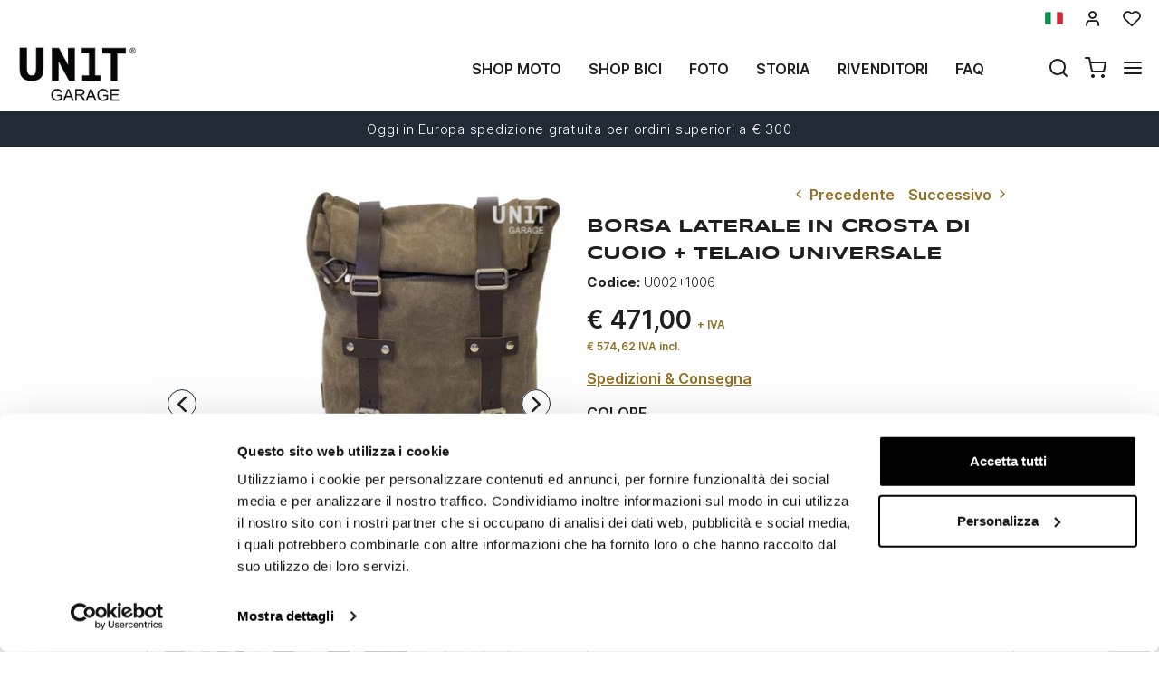

--- FILE ---
content_type: text/html; charset=UTF-8
request_url: https://www.unitgarage.it/special_parts/borse_e_accessori/borsa_laterale_in_crosta_di_cuoio_telaio_universale
body_size: 153112
content:
<!DOCTYPE html>
<html lang="it" class="fonts-loaded">
  <head>
    <title>Borsa laterale in crosta cuoio per moto</title>
    <meta charset="utf-8">
    <meta name="format-detection" content="telephone=no">
    <meta name="description" content="Borsa laterale realizzata a mano in Italia in robusta crosta di cuoio di primissima qualità. Borsa laterale è trattata con cera che la rende resistente all&#039;acqua. Curata nei minimi dettagli con">
    <meta name="robots" content="index,follow">
    <meta name="generator" content="DAISUKE Ecommerce Platform by Pianetaitalia.com - Rimini - Italy">
    <meta http-equiv="X-UA-Compatible" content="IE=edge">
    <meta name="viewport" content="width=device-width, initial-scale=1">
    <meta property="og:url" content="https://www.unitgarage.it/special_parts/borse_e_accessori/borsa_laterale_in_crosta_di_cuoio_telaio_universale">
    <meta property="og:type" content="product">
    <meta property="og:title" content="Borsa laterale in crosta cuoio per moto">
    <meta property="og:description" content="Borsa laterale realizzata a mano in Italia in robusta crosta di cuoio di primissima qualità. Borsa laterale è trattata con cera che la rende resistente all&#039;acqua. Curata nei minimi dettagli con">
    <meta property="og:image" content="https://www.unitgarage.it/data/thumb_cache/_data_prod_img_borsa_laterale_in_corsta_di_cuoio_telaio_universale_3_jpg_cr_1200_630.jpg">
    <meta property="og:image:alt" content="Borsa laterale in crosta cuoio per moto">
    <meta property="og:image:width" content="1200">
    <meta property="og:image:height" content="630">
      <link rel="canonical" href="https://www.unitgarage.it/special_parts/borse_e_accessori/borsa_laterale_in_crosta_di_cuoio_telaio_universale">
      <link rel="alternate" hreflang="it" href="https://www.unitgarage.it/special_parts/borse_e_accessori/borsa_laterale_in_crosta_di_cuoio_telaio_universale">
    <link rel="alternate" hreflang="en" href="https://www.unitgarage.com/waxed_suede_side_pannier_universal_subframe">
    <link rel="alternate" hreflang="fr" href="https://www.unitgarage.fr/sacoche_laterale_en_cuir_corset_monture_universelle">
    <link rel="alternate" hreflang="de" href="https://www.unitgarage.de/seitentasche_in_lederkorsett_universalrahmen">
    <link rel="alternate" hreflang="es" href="https://www.unitgarage.es/bolsa_lateral_en_corse_de_cuero_marco_universal">
    <link rel="alternate" hreflang="ja" href="https://jp.unitgarage.com/waxed_suede_side_pannier_universal_subframe">
    <link rel="alternate" hreflang="zh" href="https://www.unitgarage.cn/waxed_suede_side_pannier_universal_subframe">
    <link rel="preconnect" href="//cdnjs.cloudflare.com">
    <link rel="dns-prefetch" href="//connect.facebook.net">
    <link rel="dns-prefetch" href="//www.gstatic.com">
    <link rel="preconnect" href="//www.googletagmanager.com">
    <link rel="preload" href="/tpl/addon/fonts/Inter-Light.woff2" as="font" type="font/woff2" crossorigin>
    <link rel="preload" href="/tpl/addon/fonts/Inter-SemiBold.woff2" as="font" type="font/woff2" crossorigin>
    <link rel="preload" href="/tpl/addon/fonts/Inter-Bold.woff2" as="font" type="font/woff2" crossorigin>
        <link rel="preload" href="/tpl/addon/fonts/Syncopate-Bold.woff2" as="font" type="font/woff2" crossorigin>
        <style>@charset "UTF-8";.list-unstyled{padding-left:0;list-style:none}.col-lg-3,.col-lg-9,.col-md-10,.col-md-2,.col-md-3,.col-md-4,.col-md-9,.col-sm-10,.col-sm-12,.col-sm-2,.col-sm-3,.col-sm-6,.col-sm-9,.col-xs-12,.col-xs-6{position:relative;min-height:1px;padding-right:15px;padding-left:15px}.collapse{display:none}.carousel{position:relative}.container-fluid:after,.container-fluid:before,.container:after,.container:before,.nav:after,.nav:before,.navbar:after,.navbar:before,.row:after,.row:before{display:table;content:" "}.container-fluid:after,.container:after,.nav:after,.navbar:after,.row:after{clear:both}.center-block{display:block;margin-right:auto;margin-left:auto}@-ms-viewport{width:device-width}.visible-lg-inline,.visible-xs-inline{display:none!important}.fa-ul{list-style-type:none;margin-left:2.5em;padding-left:0}.fa-ul>li{position:relative}.fa-li{left:-2em;position:absolute;text-align:center;width:2em;line-height:inherit}@font-face{font-family:"Font Awesome 5 Brands";font-style:normal;font-weight:400;font-display:block;src:url(https://cdnjs.cloudflare.com/ajax/libs/font-awesome/5.15.3/webfonts/fa-brands-400.eot);src:url(https://cdnjs.cloudflare.com/ajax/libs/font-awesome/5.15.3/webfonts/fa-brands-400.eot?#iefix) format("embedded-opentype"),url(https://cdnjs.cloudflare.com/ajax/libs/font-awesome/5.15.3/webfonts/fa-brands-400.woff2) format("woff2"),url(https://cdnjs.cloudflare.com/ajax/libs/font-awesome/5.15.3/webfonts/fa-brands-400.woff) format("woff"),url(https://cdnjs.cloudflare.com/ajax/libs/font-awesome/5.15.3/webfonts/fa-brands-400.ttf) format("truetype"),url(https://cdnjs.cloudflare.com/ajax/libs/font-awesome/5.15.3/webfonts/fa-brands-400.svg#fontawesome) format("svg")}@font-face{font-family:"Font Awesome 5 Free";font-style:normal;font-weight:400;font-display:block;src:url(https://cdnjs.cloudflare.com/ajax/libs/font-awesome/5.15.3/webfonts/fa-regular-400.eot);src:url(https://cdnjs.cloudflare.com/ajax/libs/font-awesome/5.15.3/webfonts/fa-regular-400.eot?#iefix) format("embedded-opentype"),url(https://cdnjs.cloudflare.com/ajax/libs/font-awesome/5.15.3/webfonts/fa-regular-400.woff2) format("woff2"),url(https://cdnjs.cloudflare.com/ajax/libs/font-awesome/5.15.3/webfonts/fa-regular-400.woff) format("woff"),url(https://cdnjs.cloudflare.com/ajax/libs/font-awesome/5.15.3/webfonts/fa-regular-400.ttf) format("truetype"),url(https://cdnjs.cloudflare.com/ajax/libs/font-awesome/5.15.3/webfonts/fa-regular-400.svg#fontawesome) format("svg")}@font-face{font-family:"Font Awesome 5 Free";font-style:normal;font-weight:900;font-display:block;src:url(https://cdnjs.cloudflare.com/ajax/libs/font-awesome/5.15.3/webfonts/fa-solid-900.eot);src:url(https://cdnjs.cloudflare.com/ajax/libs/font-awesome/5.15.3/webfonts/fa-solid-900.eot?#iefix) format("embedded-opentype"),url(https://cdnjs.cloudflare.com/ajax/libs/font-awesome/5.15.3/webfonts/fa-solid-900.woff2) format("woff2"),url(https://cdnjs.cloudflare.com/ajax/libs/font-awesome/5.15.3/webfonts/fa-solid-900.woff) format("woff"),url(https://cdnjs.cloudflare.com/ajax/libs/font-awesome/5.15.3/webfonts/fa-solid-900.ttf) format("truetype"),url(https://cdnjs.cloudflare.com/ajax/libs/font-awesome/5.15.3/webfonts/fa-solid-900.svg#fontawesome) format("svg")}@font-face{font-family:icomoon;src:url('https://www.unitgarage.it/tpl/libs/icomoon/fonts/icomoon.eot?qgw5k0');src:url('https://www.unitgarage.it/tpl/libs/icomoon/fonts/icomoon.eot?qgw5k0#iefix') format('embedded-opentype'),url('https://www.unitgarage.it/tpl/libs/icomoon/fonts/icomoon.woff2?qgw5k0') format('woff2'),url('https://www.unitgarage.it/tpl/libs/icomoon/fonts/icomoon.woff?qgw5k0') format('woff'),url('https://www.unitgarage.it/tpl/libs/icomoon/fonts/icomoon.ttf?qgw5k0') format('truetype'),url('https://www.unitgarage.it/tpl/libs/icomoon/fonts/icomoon.svg?qgw5k0#icomoon') format('svg');font-weight:400;font-style:normal;font-display:block}[class*=" icon-"],[class^=icon-]{font-family:icomoon!important;speak:never;font-style:normal;font-weight:400;font-variant:normal;text-transform:none;line-height:1;-webkit-font-smoothing:antialiased;-moz-osx-font-smoothing:grayscale}.icon-mail:before{content:"\e98e"}@font-face{font-family:Inter;src:url('https://www.unitgarage.it/tpl/addon/fonts/Inter-Light.woff2') format('woff2'),url('https://www.unitgarage.it/tpl/addon/fonts/Inter-Light.woff') format('woff');font-weight:300;font-style:normal;font-display:swap}@font-face{font-family:Syncopate;src:url('https://www.unitgarage.it/tpl/addon/fonts/Syncopate-Bold.woff2') format('woff2'),url('https://www.unitgarage.it/tpl/addon/fonts/Syncopate-Bold.woff') format('woff');font-weight:700;font-style:normal;font-display:swap}@font-face{font-family:Inter;src:url('https://www.unitgarage.it/tpl/addon/fonts/Inter-SemiBold.woff2') format('woff2'),url('https://www.unitgarage.it/tpl/addon/fonts/Inter-SemiBold.woff') format('woff');font-weight:600;font-style:normal;font-display:swap}@font-face{font-family:Inter;src:url('https://www.unitgarage.it/tpl/addon/fonts/Inter-Bold.woff2') format('woff2'),url('https://www.unitgarage.it/tpl/addon/fonts/Inter-Bold.woff') format('woff');font-weight:700;font-style:normal;font-display:swap}@font-face{font-family:Syncopate;src:url('https://www.unitgarage.it/tpl/addon/fonts/Syncopate-Regular.woff2') format('woff2'),url('https://www.unitgarage.it/tpl/addon/fonts/Syncopate-Regular.woff') format('woff');font-weight:400;font-style:normal;font-display:swap}.gbanner{margin:50px 0}.footertop .block .block-content{line-height:18px;padding-top:5px}.footertop .block .block-content ul{list-style:none;padding:0}.footertop .block .block-content ul li{font-size:14px;position:relative;margin:7px 0;line-height:24px;letter-spacing:.4px}.footertop .block .block-content a{color:#333}@media only screen and (max-width:991px){.testa .logo-wrapper ul{margin-bottom:10px}.footertop .block .block-content{padding-top:0}.footertop .block .block-content ul{margin-bottom:0;padding-bottom:20px}}@media only screen and (max-width:767px){.testa .info li i{vertical-align:middle}.dmargin .row{margin-right:0}.homeabstract h1{text-align:center}.kit{margin-bottom:30px}.form-control{font-size:16px}.container.dmargin,.dmargin .row>div{padding-left:0;padding-right:0}.gbanner.ninet,.testa .logo-wrapper ul{margin-bottom:0}.boxtop .langselector,.testa,.wrappermenu .socials a{padding:10px 0}.video-wrapper a.btn{font-size:24px;line-height:29px}.btn{padding:5px 20px}.testa .info .top_search .btn,.testa .info .top_search .form-control{border-color:#fff #fff #e6e6e6;border-radius:0;background-color:#fff}.testa .info.btns{margin-top:0}.dmargin .row{margin-left:0}.testa .logo-wrapper .logo img{max-width:100px}.testa .logo a{display:block}.testa .logo img{margin:0 auto}.testa .ajax-cart{text-align:center!important}.testa .info .list-inline{margin-left:-5px;padding-top:10px}.testa .info .list-inline>li{padding:0 5px;text-transform:uppercase;vertical-align:middle}.testa .info li i{font-size:24px;line-height:24px}.testa .info.text-right .list-inline{margin-left:-5px}.testa .info.text-right .list-inline>li{padding:0 5px}.testa .d-inline{display:inline-block!important}.megamenu ul.navbar-user>li>a{padding:0 12px;font-weight:400}.megamenu ul.navbar-user{margin:10px 0 20px 15px}.megamenu .nav>li>a{padding:16px 24px}.testa .info .top_search{margin-top:0;background-color:#fff;position:fixed;z-index:6;top:0;left:0;right:0;padding:15px 40px 15px 25px;bottom:0}.testa .info .top_search .form-control{font-size:16px;color:#1d1d1d}.testa .info .top_search .form-control:-webkit-input-placeholder{color:#1d1d1d}.testa .info .top_search .form-control:-moz-placeholder{color:#1d1d1d;opacity:1}.testa .info .top_search .form-control::-moz-placeholder{color:#1d1d1d;opacity:1}.testa .info .top_search .form-control:-ms-input-placeholder{color:#1d1d1d}.testa .info .top_search .form-control::-ms-input-placeholder{color:#1d1d1d}.testa .info .top_search .btn{padding:9px 20px;height:auto}.testa .info .top_search .btn i{color:#1d1d1d}.testa .info .top_search .toggler{position:absolute;top:23px;right:10px;z-index:3}.testa .info .top_search .toggler i{color:#1d1d1d;font-size:24px;line-height:24px}.wrappermenu .socials{padding:0 45px}.wrappermenu .socials.list-inline>li{padding-left:0;padding-right:0;border-top:0}.boxtop .langselector .dropdown-menu{background-color:#fff}.block i.fa-li{font-size:18px}.homeabstract{padding-top:30px}.homeabstract h1{font-size:24px;line-height:28px;padding-right:0;border-right:0px}.homeabstract .txt{font-size:16px;line-height:22px;padding-top:0;padding-left:0;padding-right:0}.gbanner{margin-bottom:0;margin-top:0}.wrapper-affix{position:relative;z-index:4}.megamenu .navbar{width:90%;right:-90%}.footertop .logo img{max-width:110px}}html{font-family:sans-serif;-ms-text-size-adjust:100%;-webkit-text-size-adjust:100%}body{margin:0}video{display:inline-block;vertical-align:baseline}a{background-color:transparent}h1{font-size:2em;margin:.67em 0}img{border:0}button,input{color:inherit;font:inherit;margin:0}button{overflow:visible}button{text-transform:none}button{-webkit-appearance:button}button::-moz-focus-inner,input::-moz-focus-inner{border:0;padding:0}input{line-height:normal}*{-webkit-box-sizing:border-box;-moz-box-sizing:border-box;box-sizing:border-box}:after,:before{-webkit-box-sizing:border-box;-moz-box-sizing:border-box;box-sizing:border-box}html{font-size:10px}body{font-family:"Helvetica Neue",Helvetica,Arial,sans-serif;font-size:14px;line-height:1.42857143;color:#333;background-color:#fff}button,input{font-family:inherit;font-size:inherit;line-height:inherit}a{color:#337ab7;text-decoration:none}img{vertical-align:middle}.img-responsive{display:block;max-width:100%;height:auto}h1{font-family:inherit;font-weight:500;line-height:1.1;color:inherit}h1{margin-top:20px;margin-bottom:10px}h1{font-size:36px}.text-left{text-align:left}.text-right{text-align:right}.text-center{text-align:center}ul{margin-top:0;margin-bottom:10px}ul ul{margin-bottom:0}.list-inline{padding-left:0;list-style:none;margin-left:-5px}.list-inline>li{display:inline-block;padding-right:5px;padding-left:5px}.container{padding-right:15px;padding-left:15px;margin-right:auto;margin-left:auto}@media (min-width:768px){.container{width:750px}}@media (min-width:992px){.container{width:970px}}@media (min-width:1200px){.container{width:1170px}}.container-fluid{padding-right:15px;padding-left:15px;margin-right:auto;margin-left:auto}.row{margin-right:-15px;margin-left:-15px}.col-lg-3,.col-lg-9,.col-md-10,.col-md-2,.col-md-3,.col-md-4,.col-md-9,.col-sm-10,.col-sm-2,.col-sm-3,.col-sm-6,.col-sm-9,.col-xs-12,.col-xs-6{position:relative;min-height:1px;padding-right:15px;padding-left:15px}.col-xs-12,.col-xs-6{float:left}.col-xs-12{width:100%}.col-xs-6{width:50%}@media (min-width:768px){.col-sm-10,.col-sm-2,.col-sm-3,.col-sm-6,.col-sm-9{float:left}.col-sm-10{width:83.33333333%}.col-sm-9{width:75%}.col-sm-6{width:50%}.col-sm-3{width:25%}.col-sm-2{width:16.66666667%}.col-sm-offset-0{margin-left:0}}@media (min-width:992px){.col-md-10,.col-md-2,.col-md-3,.col-md-4,.col-md-9{float:left}.col-md-10{width:83.33333333%}.col-md-9{width:75%}.col-md-4{width:33.33333333%}.col-md-3{width:25%}.col-md-2{width:16.66666667%}.col-md-offset-2{margin-left:16.66666667%}}@media (min-width:1200px){.col-lg-3,.col-lg-9{float:left}.col-lg-9{width:75%}.col-lg-3{width:25%}}.form-control{display:block;width:100%;height:34px;padding:6px 12px;font-size:14px;line-height:1.42857143;color:#555;background-color:#fff;background-image:none;border:1px solid #ccc;border-radius:4px;-webkit-box-shadow:inset 0 1px 1px rgba(0,0,0,.075);box-shadow:inset 0 1px 1px rgba(0,0,0,.075)}.form-control::-moz-placeholder{color:#999;opacity:1}.form-control:-ms-input-placeholder{color:#999}.form-control::-webkit-input-placeholder{color:#999}.form-control::-ms-expand{background-color:transparent;border:0}.btn{display:inline-block;margin-bottom:0;font-weight:400;text-align:center;white-space:nowrap;vertical-align:middle;-ms-touch-action:manipulation;touch-action:manipulation;background-image:none;border:1px solid transparent;padding:6px 12px;font-size:14px;line-height:1.42857143;border-radius:4px}.dropdown-menu{position:absolute;top:100%;left:0;z-index:1000;display:none;float:left;min-width:160px;padding:5px 0;margin:2px 0 0;font-size:14px;text-align:left;list-style:none;background-color:#fff;background-clip:padding-box;border:1px solid #ccc;border:1px solid rgba(0,0,0,.15);border-radius:4px;-webkit-box-shadow:0 6px 12px rgba(0,0,0,.175);box-shadow:0 6px 12px rgba(0,0,0,.175)}.dropdown-menu>li>a{display:block;padding:3px 20px;clear:both;font-weight:400;line-height:1.42857143;color:#333;white-space:nowrap}.btn-group{position:relative;display:inline-block;vertical-align:middle}.input-group{position:relative;display:table;border-collapse:separate}.input-group .form-control{position:relative;z-index:2;float:left;width:100%;margin-bottom:0}.input-group .form-control,.input-group-btn{display:table-cell}.input-group-btn{width:1%;white-space:nowrap;vertical-align:middle}.input-group .form-control:first-child{border-top-right-radius:0;border-bottom-right-radius:0}.input-group-btn:last-child>.btn{border-top-left-radius:0;border-bottom-left-radius:0}.input-group-btn{position:relative;font-size:0;white-space:nowrap}.input-group-btn>.btn{position:relative}.input-group-btn:last-child>.btn{z-index:2;margin-left:-1px}.nav{padding-left:0;margin-bottom:0;list-style:none}.nav>li{position:relative;display:block}.nav>li>a{position:relative;display:block;padding:10px 15px}.navbar{position:relative;min-height:50px;margin-bottom:20px;border:1px solid transparent}.navbar-nav{margin:7.5px -15px}.navbar-nav>li>a{padding-top:10px;padding-bottom:10px;line-height:20px}@media (min-width:768px){.navbar{border-radius:4px}.navbar-nav{float:left;margin:0}.navbar-nav>li{float:left}.navbar-nav>li>a{padding-top:15px;padding-bottom:15px}}.navbar-default{background-color:#f8f8f8;border-color:#e7e7e7}.navbar-default .navbar-nav>li>a{color:#777}.clearfix:after,.clearfix:before,.container-fluid:after,.container-fluid:before,.container:after,.container:before,.nav:after,.nav:before,.navbar:after,.navbar:before,.row:after,.row:before{display:table;content:" "}.clearfix:after,.container-fluid:after,.container:after,.nav:after,.navbar:after,.row:after{clear:both}.hidden{display:none!important}.visible-xs{display:none!important}.visible-lg-inline,.visible-sm-inline,.visible-xs-inline{display:none!important}@media (max-width:767px){.visible-xs{display:block!important}.visible-xs-inline{display:inline!important}}@media (min-width:768px) and (max-width:991px){.visible-sm-inline{display:inline!important}}@media (min-width:1200px){.visible-lg-inline{display:inline!important}}@media (max-width:767px){.hidden-xs{display:none!important}}.fa{-moz-osx-font-smoothing:grayscale;-webkit-font-smoothing:antialiased;display:inline-block;font-style:normal;font-variant:normal;text-rendering:auto;line-height:1}.fa-fw{text-align:center;width:1.25em}.fa-angle-right:before{content:"\f105"}.fa-angle-up:before{content:"\f106"}.fa-chevron-up:before{content:"\f077"}.fa-facebook:before{content:"\f09a"}.fa-instagram:before{content:"\f16d"}.fa{font-family:"Font Awesome 5 Free"}.fa{font-weight:900}.fa.fa-facebook{font-family:"Font Awesome 5 Brands";font-weight:400}.fa.fa-facebook:before{content:"\f39e"}.fa.fa-youtube-play{font-family:"Font Awesome 5 Brands";font-weight:400}.fa.fa-youtube-play:before{content:"\f167"}.fa.fa-instagram{font-family:"Font Awesome 5 Brands";font-weight:400}[class^=icon-]{font-family:icomoon!important;speak:never;font-style:normal;font-weight:400;font-variant:normal;text-transform:none;line-height:1;-webkit-font-smoothing:antialiased;-moz-osx-font-smoothing:grayscale}.icon-heart:before{content:"\e97a"}.icon-menu:before{content:"\e994"}.icon-search:before{content:"\e9c8"}.icon-shopping-cart:before{content:"\e9d1"}.icon-user:before{content:"\e9fe"}.icon-x:before{content:"\ea0e"}button::-moz-focus-inner{padding:0;border:0}.testa .info i,a,body,html{color:#1f1f1f}.boxtop .langselector button{text-transform:uppercase}.slidebox{overflow:hidden}.overlay-canvas{display:none}body,html{font-size:16px;background-color:#fff}.fonts-loaded body{font-family:Inter,sans-serif}input[type=text]{-webkit-appearance:none;-moz-appearance:none;appearance:none;box-shadow:none!important}.slidebox video,.testa .top-search .modal-search>ul>li{width:100%}a{outline:0!important}.boxtop a{display:inline-block}.fonts-loaded .homeabstract h1{font-family:Syncopate,sans-serif}.testa .top-search,.video-wrapper{position:relative}.testa .top-search .modal-search{position:absolute;bottom:-40px;right:0;width:100%;background:#ccc}.btn{font-size:15px}.boxtop{border-bottom-color:#fff}.row.no-gutters{margin-right:0;margin-left:0}.row.no-gutters>.container-fluid,.row.no-gutters>[class*=" col-"],.row.no-gutters>[class^=col-]{padding-right:0;padding-left:0}.container.dmargin,.dmargin .row>div{padding-left:15px;padding-right:15px}.dmargin .row{margin-left:-15px;margin-right:-15px}.btn{-webkit-border-radius:0;-moz-border-radius:0;border-radius:0;font-weight:400;padding:5px 10px;background-color:#fff;border-color:#e6e6e6;color:#333;height:58px}a.btn{line-height:46px}.form-control{line-height:30px;font-size:15px}a.btn{height:auto}.tornasu a{position:fixed;bottom:0;z-index:1}.form-control{border-color:#eae8e4;border-radius:0!important;height:auto;color:#1f1f1f}.boxtop ul,.socials,.testa .logo-wrapper ul{margin-bottom:0}.boxtop .langselector .dropdown-menu img{margin-right:15px}.boxtop,.testa{background-color:#fff}.boxtop{padding:10px 0;line-height:16px;font-size:16px;position:relative}.boxtop ul{margin-right:-9px}.boxtop ul>li,.testa .logo-wrapper ul>li{vertical-align:middle}.boxtop a{color:#1f1f1f;text-decoration:none}.boxtop .langselector .btn-group,.boxtop .langselector button img{vertical-align:top}.boxtop .langselector button{height:21px;border:0;background-color:transparent;padding:0;font-size:16px}.boxtop .list-inline>li,.testa .info .list-inline>li{padding-left:9px;padding-right:9px}.boxtop .langselector .dropdown-menu{border-radius:0;font-size:13px;border:1px solid #f1f1f1;background-clip:border-box;right:0;left:auto}.testa .info .list-inline{margin-bottom:0;padding:0 0 4px}.testa .info .list-inline>li{text-align:center;vertical-align:middle}.testa .info .list-inline>li i{color:#1d1d1d;font-size:24px}.testa .info a{color:#1f1f1f;display:block}.boxtop .ajax-prodpref>span,.testa .ajax-cart>span{display:inline-block;position:relative}.testa .info .top_search .form-control{border-color:#ccc;background-color:#fff;border-top-left-radius:0;border-bottom-left-radius:0;border-right:0}.testa .info .top_search .btn{background-color:#fff;color:#1f1f1f;border-radius:0;padding:4px 20px;z-index:3;border-color:#ccc #ccc #ccc #fff}.slidebox .container{width:100%;max-width:2000px;padding:0}.video-wrapper a.btn{font-family:Inter,sans-serif;background:0 0;border:1px solid #fff;color:#fff;padding:15px 70px;font-size:32px;line-height:39px;letter-spacing:4.8px;text-transform:uppercase;font-weight:700}.video-wrapper a.btn{position:absolute;left:50%;top:70%;transform:translateX(-50%)}.homeabstract{padding:60px 0;text-align:center}.homeabstract h1{font-size:32px;line-height:40px;margin-bottom:6px;letter-spacing:1.6px;text-transform:uppercase;font-weight:600;padding-top:0;padding-bottom:0;padding-right:50px;border-right:2px solid #ddd}.homeabstract .txt{font-family:Inter,sans-serif;font-size:15px;line-height:22px;color:#232732;letter-spacing:.38px;padding-top:40px;padding-right:50px;padding-left:50px}.socials a>i{width:32px;line-height:32px;position:relative;display:inline-block;color:#936f23;z-index:1;font-size:25px}.tornasu{display:block;background:rgba(0,0,0,.5);text-align:center}.tornasu a{display:block;right:10px;width:45px;color:#fff;line-height:30px}.navbar-nav{float:right}.megamenu .nav{float:none!important}.megamenu .nav>li>a{font-weight:600}.megamenu .nav>li>a{background-color:transparent}.megamenu .navbar{margin-bottom:0!important}.megamenu{margin-bottom:0!important;border-top:0 solid #fff;background-color:#f1f1f1}.megamenu .nav>li+li{border-left:0 solid #e7e7e7}.megamenu .nav>li>a{font-size:16px;color:#1f1f1f}.megamenu .boxtop ul>li{border:0}.megamenu ul{background-color:transparent}.megamenu .container,.megamenu .container-fluid.dpadding{padding-left:0;padding-right:0}.navbar-nav>li>a{font-weight:600;text-transform:uppercase}.megamenu .logo-overlay img{width:190px;padding:15px 15px 20px}.megamenu .navbar{opacity:1;visibility:visible;width:500px;right:-500px;position:fixed;top:0;bottom:0;margin:0;background:#fff;border-radius:0;z-index:100;border:0}.megamenu .container{width:100%}.megamenu ul{list-style:none;margin:0;padding:0;float:none}.megamenu ul>li{position:relative;border-top:1px solid #f0f0f0;float:none}.megamenu ul>li a{position:relative;z-index:1;color:#444!important;line-height:14px!important;width:100%;font-size:16px!important;font-weight:400;display:block;overflow:hidden;text-overflow:ellipsis;white-space:nowrap}.megamenu .boxtop ul>li a{padding:8px 45px}.megamenu .toggle-canvas{position:absolute;top:0;right:0}.megamenu .toggle-canvas{color:#444;padding:20px 13px;display:inline-block}.megamenu .nav>li .show-child{z-index:2;color:#333;position:absolute;right:0;top:0;font-size:17px;padding:2px 0;background-color:#fff;line-height:50px;width:38px;text-align:center}.megamenu .nav>li>a>i{color:#1f1f1f;position:absolute;right:17px;top:50%;margin-top:-9px}.megamenu ul.navbar-user{margin:10px 0 20px 15px;text-align:left}.megamenu ul.navbar-user>li{border:0;display:inline-block;border-top:0;padding:0 2px}.megamenu ul.navbar-user>li>a{padding:0 20px;color:#fff;font-size:14px!important;border-radius:50px;border:1px solid #ddd;text-transform:none;font-weight:400}.megamenu ul.navbar-user>li>a i{padding-right:2px;position:static;font-size:18px;text-align:center;vertical-align:middle;color:#333;line-height:40px!important}@media only screen and (max-width:991px){.testa .logo-wrapper ul{margin-bottom:10px}.footertop .toggler i{border:0;background-color:transparent;position:absolute;top:9px;right:4px;font-size:25px}.footertop .toggler.collapsed i::before{content:"\f107"!important}}@media only screen and (max-width:767px){.testa .info li i{vertical-align:middle}.dmargin .row{margin-right:0}.homeabstract h1{text-align:center}.form-control{font-size:16px}.container.dmargin,.dmargin .row>div{padding-left:0;padding-right:0}.testa .logo-wrapper ul{margin-bottom:0}.boxtop .langselector,.testa,.wrappermenu .socials a{padding:10px 0}.video-wrapper a.btn{font-size:24px;line-height:29px}.btn{padding:5px 20px}.testa .info .top_search .btn,.testa .info .top_search .form-control{border-color:#fff #fff #e6e6e6;border-radius:0;background-color:#fff}.testa .info.btns{margin-top:0}.dmargin .row{margin-left:0}.testa .logo-wrapper .logo img{max-width:100px}.testa .logo a{display:block}.testa .logo img{margin:0 auto}.testa .ajax-cart{text-align:center!important}.testa .info .list-inline{margin-left:-5px;padding-top:10px}.testa .info .list-inline>li{padding:0 5px;text-transform:uppercase;vertical-align:middle}.testa .info li i{font-size:24px;line-height:24px}.testa .info.text-right .list-inline{margin-left:-5px}.testa .info.text-right .list-inline>li{padding:0 5px}.testa .d-inline{display:inline-block!important}.megamenu ul.navbar-user>li>a{padding:0 12px;font-weight:400}.megamenu ul.navbar-user{margin:10px 0 20px 15px}.megamenu .nav>li>a{padding:16px 24px}.testa .info .top_search{margin-top:0;background-color:#fff;position:fixed;z-index:6;top:0;left:0;right:0;padding:15px 40px 15px 25px;bottom:0}.testa .info .top_search .form-control{font-size:16px;color:#1d1d1d}.testa .info .top_search .form-control:-webkit-input-placeholder{color:#1d1d1d}.testa .info .top_search .form-control:-moz-placeholder{color:#1d1d1d;opacity:1}.testa .info .top_search .form-control::-moz-placeholder{color:#1d1d1d;opacity:1}.testa .info .top_search .form-control:-ms-input-placeholder{color:#1d1d1d}.testa .info .top_search .form-control::-ms-input-placeholder{color:#1d1d1d}.testa .info .top_search .btn{padding:9px 20px;height:auto}.testa .info .top_search .btn i{color:#1d1d1d}.testa .info .top_search .toggler{position:absolute;top:23px;right:10px;z-index:3}.testa .info .top_search .toggler i{color:#1d1d1d;font-size:24px;line-height:24px}.wrappermenu .socials{padding:0 45px}.wrappermenu .socials.list-inline>li{padding-left:0;padding-right:0;border-top:0}.boxtop .langselector .dropdown-menu{background-color:#fff}.homeabstract{padding-top:30px}.homeabstract h1{font-size:24px;line-height:28px;padding-right:0;border-right:0px}.homeabstract .txt{font-size:16px;line-height:22px;padding-top:0;padding-left:0;padding-right:0}.wrapper-affix{position:relative;z-index:4}.megamenu .navbar{width:90%;right:-90%}.footertop .logo img{max-width:110px}}@media only screen and (min-width:768px){.container-f.container{width:100%;max-width:2000px;padding:0 20px}.row-eq-height-sm{display:-webkit-box;display:-webkit-flex;display:-ms-flexbox;display:flex}.row{margin:0 -8px}.container,.container-fluid,div[class*=col-]{padding:0 8px}.wrapper-affix{position:relative;z-index:4}.boxtop .icon-heart,.boxtop .icon-user{font-size:20px!important}.testa{padding:10px 0}.testa .row.no-gutters>div,.testa .row.no-gutters>div>.row>div,.testa .top-search{position:static}.testa .info.btns,.testa .logo-wrapper{margin-top:2px}.testa .info .top_search .btn,.testa .info .top_search .form-control{height:40px}.testa .modal-search>ul{padding:0!important;margin:0!important}.testa .modal-search>ul>li{padding:0!important}}@media only screen and (min-width:768px) and (max-width:991px){.navbar-nav>li>a{padding-left:8px;padding-right:8px}.homeabstract h1{font-size:26px;line-height:32px}.megamenu .nav>li>a{padding-left:24px}.megamenu .logo-overlay img{width:120px;padding:15px 15px 20px 0}.navbar-nav>li>a{font-size:13px}.homeabstract{padding:32px 0}.homeabstract .txt{font-size:15px;line-height:22px;padding-left:30px;padding-top:19px;padding-right:0}.testa .logo img{max-width:90px}div[class*=col-].dpadding{padding-left:0;padding-right:0}.testa .dpadding .info .list-inline{padding-left:0;padding-right:0;padding-top:10px}.testa .info .list-inline>li+li+li{padding-right:5px}}@media only screen and (min-width:768px) and (max-width:1199px){.testa .modal-search>ul{margin-left:0;display:table;width:100%}.testa .modal-search>ul>li{display:table-cell;padding:0!important;text-align:left}.testa .modal-search>ul>li:first-child{width:50px}}@media only screen and (min-width:992px){.testa .top_search{margin-top:0}.testa .info.btns{margin-top:12px}.testa .info .list-inline{margin-right:-9px;margin-left:-6px}.testa .info .list-inline>li{padding:0 6px}}@media only screen and (min-width:992px) and (max-width:1199px){.navbar-nav>li>a{font-size:14px;padding-left:12px;padding-right:12px}.testa .logo img{max-width:130px}}@media only screen and (min-width:992px) and (max-width:1599px){.homeabstract .txt{text-align:left;padding-left:14px;padding-top:25px}.homeabstract h1{padding-right:25px}}@media only screen and (min-width:1200px){.overlay-canvas{background-color:#333;opacity:0;position:fixed;top:0;left:0;bottom:0;right:0;z-index:-1}.testa .logo-wrapper,.testa .top_search{margin-top:0}.testa .logo img{max-width:135px}.testa .modal-search>ul{padding:0 130px!important}}</style>
    <link type="text/css" rel="preload" href="https://cdnjs.cloudflare.com/ajax/libs/twitter-bootstrap/3.4.1/css/bootstrap.min.css" as="style" onload="this.onload=null;this.rel='stylesheet'">
    <link type="text/css" rel="preload" href="https://cdnjs.cloudflare.com/ajax/libs/font-awesome/5.15.3/css/all.min.css" as="style" onload="this.onload=null;this.rel='stylesheet'">
    <link type="text/css" rel="preload" href="https://cdnjs.cloudflare.com/ajax/libs/font-awesome/5.15.3/css/v4-shims.min.css" as="style" onload="this.onload=null;this.rel='stylesheet'">
    <link type="text/css" rel="preload" href="/tpl/libs/icomoon/style.min.css" as="style" onload="this.onload=null;this.rel='stylesheet'">
      <link type="text/css" rel="preload" href="https://cdnjs.cloudflare.com/ajax/libs/animate.css/3.7.0/animate.min.css" as="style" onload="this.onload=null;this.rel='stylesheet'">
      <link type="text/css" rel="preload" href="https://cdnjs.cloudflare.com/ajax/libs/unibox/1.17.4/css/unibox.min.css" as="style" onload="this.onload=null;this.rel='stylesheet'">
      <link type="text/css" rel="preload" href="https://cdnjs.cloudflare.com/ajax/libs/magnific-popup.js/1.1.0/magnific-popup.min.css" as="style" onload="this.onload=null;this.rel='stylesheet'">
    <link type="text/css" rel="preload" href="https://cdnjs.cloudflare.com/ajax/libs/owl-carousel/1.3.3/owl.carousel.min.css" as="style" onload="this.onload=null;this.rel='stylesheet'">
    <link type="text/css" rel="preload" href="https://cdnjs.cloudflare.com/ajax/libs/owl-carousel/1.3.3/owl.theme.min.css" as="style" onload="this.onload=null;this.rel='stylesheet'">
    <link type="text/css" rel="preload" href="https://cdnjs.cloudflare.com/ajax/libs/owl-carousel/1.3.3/owl.transitions.min.css" as="style" onload="this.onload=null;this.rel='stylesheet'">
      <link type="text/css" rel="preload" href="https://cdnjs.cloudflare.com/ajax/libs/plyr/3.7.8/plyr.css" as="style" onload="this.onload=null;this.rel='stylesheet'">
        <link type="text/css" rel="preload" href="https://cdnjs.cloudflare.com/ajax/libs/jqueryui/1.12.1/jquery-ui.min.css" as="style" onload="this.onload=null;this.rel='stylesheet'">
    <link type="text/css" rel="preload" href="https://cdnjs.cloudflare.com/ajax/libs/jquery-footable/3.1.6/footable.bootstrap.min.css" as="style" onload="this.onload=null;this.rel='stylesheet'">
          <link type="text/css" rel="preload" href="https://www.unitgarage.it/tpl/css/style.min.css?t=1764751353" as="style" onload="this.onload=null;this.rel='stylesheet'">
    <noscript>
      <link type="text/css" rel="stylesheet" href="https://cdnjs.cloudflare.com/ajax/libs/twitter-bootstrap/3.4.1/css/bootstrap.min.css">
      <link type="text/css" rel="stylesheet" href="https://cdnjs.cloudflare.com/ajax/libs/font-awesome/5.15.3/css/all.min.css">
      <link type="text/css" rel="stylesheet" href="https://cdnjs.cloudflare.com/ajax/libs/font-awesome/5.15.3/css/v4-shims.min.css">
      <link type="text/css" rel="stylesheet" href="/tpl/libs/icomoon/style.min.css">
      <link type="text/css" rel="stylesheet" href="https://cdnjs.cloudflare.com/ajax/libs/animate.css/3.7.0/animate.min.css">
              <link type="text/css" rel="stylesheet" href="https://cdnjs.cloudflare.com/ajax/libs/unibox/1.17.4/css/unibox.min.css">
          <link type="text/css" rel="stylesheet" href="https://cdnjs.cloudflare.com/ajax/libs/magnific-popup.js/1.1.0/magnific-popup.min.css">
      <link type="text/css" rel="stylesheet" href="https://cdnjs.cloudflare.com/ajax/libs/owl-carousel/1.3.3/owl.carousel.min.css">
            <link type="text/css" rel="stylesheet" href="https://cdnjs.cloudflare.com/ajax/libs/owl-carousel/1.3.3/owl.transitions.min.css">
          <link type="text/css" rel="stylesheet" href="https://cdnjs.cloudflare.com/ajax/libs/plyr/3.7.8/plyr.css">
              <link type="text/css" rel="stylesheet" href="https://cdnjs.cloudflare.com/ajax/libs/jqueryui/1.12.1/jquery-ui.min.css">
      <link type="text/css" rel="stylesheet" href="https://cdnjs.cloudflare.com/ajax/libs/jquery-footable/3.1.6/footable.bootstrap.min.css">
                  <link type="text/css" rel="stylesheet" href="https://www.unitgarage.it/tpl/css/style.css?t=1764751459">
    </noscript>

        <script src="https://cdnjs.cloudflare.com/ajax/libs/jquery/3.7.1/jquery.min.js"></script>
    <!-- HTML5 shim and Respond.js IE8 support of HTML5 elements and media queries -->
    <!--[if lt IE 9]>
    <script src="//oss.maxcdn.com/html5shiv/3.7.3/html5shiv.min.js"></script>
    <script src="//oss.maxcdn.com/respond/1.4.2/respond.min.js"></script>
    <![endif]-->
    <link rel="shortcut icon" href="/data/favicon.ico" type="image/x-icon">
    <link rel="icon" href="/data/favicon.ico" type="image/x-icon">
  
  
  <script>
dataLayer = [];
dataLayer.push({ ecommerce:null });
dataLayer.push({"event":"view_item","ecommerce":{"currency":"EUR","value":471,"items":[{"currency":"EUR","affilation":"Unitgarage","item_id":"U002+1006","item_name":"Borsa laterale in crosta di cuoio + telaio Universale","contents":[{"id":"vU002CB+1006","price":471,"quantity":1},{"id":"vU002JB+1006","price":471,"quantity":1},{"id":"vU002MG+1006","price":471,"quantity":1}],"item_category":"Borse e Accessori","item_brand":"","discount":0,"price":471}]}});
</script>
<!-- Google Tag Manager -->
<script>(function(w,d,s,l,i){w[l]=w[l]||[];w[l].push({'gtm.start':
new Date().getTime(),event:'gtm.js'});var f=d.getElementsByTagName(s)[0],
j=d.createElement(s),dl=l!='dataLayer'?'&l='+l:'';j.async=true;j.src=
'//www.googletagmanager.com/gtm.js?id='+i+dl;f.parentNode.insertBefore(j,f);
})(window,document,'script','dataLayer','GTM-TTNKJR4');</script>
<!-- End Google Tag Manager -->
  
  
</head>
<body>
  <!-- Google Tag Manager (noscript) -->
<noscript><iframe src="//www.googletagmanager.com/ns.html?id=GTM-TTNKJR4"
height="0" width="0" style="display:none;visibility:hidden"></iframe></noscript>
<!-- End Google Tag Manager (noscript) -->
  
  
  
  
  
  <div class="overlay-canvas"></div>
  <div class="correction"></div>
  <div class="wrapper-affix">
  
        <div class="boxtop hidden-xs">
      <div class="container container-f">
        <div class="row no-gutters">
          <div class="col-sm-6">
                      </div>
          <div class="col-sm-6 text-right">
                          <ul class="list-inline">
                                                                  <li class="langselector">
                    <div class="btn-group">
                      <button type="button" class="dropdown-toggle component-button" data-toggle="dropdown" aria-haspopup="true" aria-expanded="true"><img src="/tpl/img/it.png" alt="it" width="20" height="14"> </button>
                      <ul class="dropdown-menu component-dropdown">
                                                                                                                                <li><a class="lang" href="https://www.unitgarage.com/waxed_suede_side_pannier_universal_subframe" title="English"><img src="/tpl/img/en.png" alt="English" width="20" height="14"> English</a></li>
                                                                                                        <li><a class="lang" href="https://www.unitgarage.fr/sacoche_laterale_en_cuir_corset_monture_universelle" title="French"><img src="/tpl/img/fr.png" alt="French" width="20" height="14"> French</a></li>
                                                                                                        <li><a class="lang" href="https://www.unitgarage.de/seitentasche_in_lederkorsett_universalrahmen" title="Deutsch"><img src="/tpl/img/de.png" alt="Deutsch" width="20" height="14"> Deutsch</a></li>
                                                                                                        <li><a class="lang" href="https://www.unitgarage.es/bolsa_lateral_en_corse_de_cuero_marco_universal" title="Spanish"><img src="/tpl/img/es.png" alt="Spanish" width="20" height="14"> Spanish</a></li>
                                                                                                        <li><a class="lang" href="https://jp.unitgarage.com/waxed_suede_side_pannier_universal_subframe" title="Japanese"><img src="/tpl/img/ja.png" alt="Japanese" width="20" height="14"> Japanese</a></li>
                                                                                                        <li><a class="lang" href="https://www.unitgarage.cn/waxed_suede_side_pannier_universal_subframe" title="Chinese"><img src="/tpl/img/zh.png" alt="Chinese" width="20" height="14"> Chinese</a></li>
                                                                        </ul>
                    </div>
                  </li>
                                                  <li class="hidden-xs"><a class="a_saveurl" href="https://www.unitgarage.it/login" title="login-registrati"><i class="icon-user"></i> <span class="visible-lg-inline"></span></a></li>
                                <li class="hidden-xs">
                  <div id="preferiti">
                    <div class="ajax-prodpref">
  <span>
          <i class="icon-heart" aria-hidden="true"></i>
                  </span>
</div>
                  </div>
                </li>
              </ul>
                      </div>
        </div>
      </div>
    </div>
      <div class="testa">
      <div class="container container-f">
        <div class="row no-gutters">
                  <div class="col-xs-6 col-sm-2 col-md-3 col-lg-3">
            <div class="logo-wrapper">
              <ul class="list-inline">
                <li class="logo">
                  <a href="https://www.unitgarage.it" title="Unit Garage">
                                          
                      <picture>
                                                  
                          <source srcset="https://www.unitgarage.it/data/thumb_cache/_data_logo_mobile_png.webp" media="(max-width: 767px)" width="174" height="80">
                          <source srcset="https://www.unitgarage.it/data/thumb_cache/_data_logo_png.webp" media="(min-width: 768px)">
                                                <img class="img-responsive" src="https://www.unitgarage.it/data/thumb_cache/_data_logo_png.webp" alt="Unit Garage" width="174" height="80">
                      </picture>
                                      </a>
                </li>
              </ul>
            </div>
          </div>
          <div class="col-xs-6 col-sm-10 col-md-9 col-lg-9">
            <div class="row row-eq-height-sm">
              <div class="col-xs-12 col-sm-9 col-md-10 hidden-xs dimension">
                <div class="wrappermenu">
                  <ul class="nav navbar-nav">
                    
                                          
                                          <li class="menu-item ">
          <a class="dropdown-toggle bg1"  href="https://www.unitgarage.it/moto" title="Shop Moto">
            Shop Moto
                      </a>
                      <i class="show-child fa fa-angle-right hidden"></i>
                            </li>
                                            <li class="menu-item ">
          <a class="dropdown-toggle bg2"  href="https://www.unitgarage.it/bici" title="Shop Bici">
            Shop Bici
                      </a>
                      <i class="show-child fa fa-angle-right hidden"></i>
                            </li>
                                            <li class="menu-item ">
          <a class="dropdown-toggle bg3"  href="https://www.unitgarage.it/gallery" title="Foto">
            Foto
                      </a>
                      <i class="show-child fa fa-angle-right hidden"></i>
                            </li>
                                            <li class="menu-item ">
          <a class="dropdown-toggle bg4"  href="https://www.unitgarage.it/storia" title="Storia">
            Storia
                      </a>
                      <i class="show-child fa fa-angle-right hidden"></i>
                            </li>
                                            <li class="menu-item ">
          <a class="dropdown-toggle bg5"  href="https://www.unitgarage.it/dealers" title="Rivenditori">
            Rivenditori
                      </a>
                      <i class="show-child fa fa-angle-right hidden"></i>
                            </li>
                                            <li class="menu-item ">
          <a class="dropdown-toggle bg6"  href="https://www.unitgarage.it/faq" title="Faq">
            Faq
                      </a>
                      <i class="show-child fa fa-angle-right hidden"></i>
                            </li>
            
                                      </ul>
                </div>
              </div>
              <div class="col-xs-12 col-sm-3 col-md-2 dpadding dimension">
                <div class="info text-right btns">
                  <ul class="list-inline">
                    <li class="top-search">
                      <a href="#" title="cerca" class="toggle-search" data-open="true"><i class="icon-search" aria-hidden="true"></i></a>
                      <div class="info text-right modal-search hidden">
                        <ul class="list-inline list-table">
                          <li>
                            <div class="top_search" itemscope itemtype="https://schema.org/WebSite">
  <meta itemprop="url" content="https://www.unitgarage.it">
  <form action="https://www.unitgarage.it/cerca" method="get" id="frm_cerca" role="search" autocomplete="off" itemprop="potentialAction" itemscope itemtype="https://schema.org/SearchAction">
    <meta itemprop="target" content="https://www.unitgarage.it/cerca?keywords={keywords}">
    <div class="input-group ">
      <input id="txt_cerca" autocomplete="off" itemprop="query-input" type="text" class="form-control input" name="keywords" value="" placeholder="parola chiave" aria-label="parola chiave" required>
      <div class="input-group-btn">
        <button type="submit" class="btn" aria-label="Cerca"><i class="icon-search"></i></button>
      </div>
    </div>
  </form>
  <div class="toggler visible-xs">
    <i class="icon-x toggle-search"></i>
  </div>
</div>
<script>
  $(function() {
    var input_field = $("#txt_cerca");
          input_field.keydown(function(event) {
        if(event.which == 13)
          $("#frm_cerca").submit();
      });

      $("#frm_cerca").validate({
        rules: {
          keywords: "required"
        },
        messages: {
          keywords: ""
        },
        submitHandler: function(form) {
          form.submit();
        }
      });

      input_field.unibox({
        suggestUrl: 'https://www.unitgarage.it/json_cerca_unibox?imagesize=60&term=',
        throttleTime: 50,
        minChars: 4,
        maxWidth: 400,
        extraHtml: '<a href="##link##" title="##name##"><div class="unibox-category">##category##</div> <div class="unibox-price">##price##</div></a>',
        showImagesSuggestions: true
      });

      $(document).on("click", ".top_search .unibox-selectable-img-container" , function(){
        url = $(this).next(".uniboxSearchContent").attr("href");
        window.location = url;
        return false;
      });
      });
</script>
                          </li>
                        </ul>
                      </div>
                    </li>
                                                            <li>
                      <div id="cart">
                        <div class="ajax-cart">
  <span>
          <i class="icon-shopping-cart" aria-hidden="true"></i>
                      </span>
</div>
                      </div>
                    </li>
                    <li class="hidden-xs"><a href="#" title="menu" class="tgl toggle-canvas d-inline"><i class="icon-menu" aria-hidden="true"></i></a></li>
                    <li class="visible-xs-inline" ><a href="#" title="menu" class="tgl toggle-canvas d-inline"><i class="icon-menu" aria-hidden="true"></i></a></li>
                  </ul>
                </div>
              </div>
            </div>
          </div>
                </div>
      </div>
    </div>
        <div class="bg-dark row no-gutters">
      <div class="col-sm-10 col-sm-offset-1 col-lg-10 col-lg-offset-1 text-center">
        <span>Oggi in Europa spedizione gratuita per ordini superiori a € 300</span>
      </div>
    </div>
    
            
          <div class="megamenu">
        <div id="wrappermenu">
          <div id="canvas_menu" class="navbar navbar-default" role="navigation">
            <div class="container container-f dmargin">
              <div class="row no-gutters">
                <div class="container-fluid">
                  <div class="col-xs-6">
                    <div class="logo-overlay"><img class="img-responsive" src="https://www.unitgarage.it/data/logo.png" alt="Unit Garage" width="160" height="74"></div>
                  </div>
                  <div class="col-xs-6">
                    <div class="boxtop visible-xs text-center">
                                              <ul class="list-inline">
                                                      <li class="langselector">
                              <div class="btn-group">
                                <button type="button" class="dropdown-toggle component-button" data-toggle="dropdown" aria-haspopup="true" aria-expanded="true"><img src="/tpl/img/it.png" alt="it"  width="20" height="14"> </button>
                                <ul class="dropdown-menu component-dropdown">
                                                                                                                                                                                  <li><a class="lang" href="https://www.unitgarage.com/waxed_suede_side_pannier_universal_subframe" title="English"><img src="/tpl/img/en.png" alt="English" width="20" height="14"> English</a></li>
                                                                                                                                                <li><a class="lang" href="https://www.unitgarage.fr/sacoche_laterale_en_cuir_corset_monture_universelle" title="French"><img src="/tpl/img/fr.png" alt="French" width="20" height="14"> French</a></li>
                                                                                                                                                <li><a class="lang" href="https://www.unitgarage.de/seitentasche_in_lederkorsett_universalrahmen" title="Deutsch"><img src="/tpl/img/de.png" alt="Deutsch" width="20" height="14"> Deutsch</a></li>
                                                                                                                                                <li><a class="lang" href="https://www.unitgarage.es/bolsa_lateral_en_corse_de_cuero_marco_universal" title="Spanish"><img src="/tpl/img/es.png" alt="Spanish" width="20" height="14"> Spanish</a></li>
                                                                                                                                                <li><a class="lang" href="https://jp.unitgarage.com/waxed_suede_side_pannier_universal_subframe" title="Japanese"><img src="/tpl/img/ja.png" alt="Japanese" width="20" height="14"> Japanese</a></li>
                                                                                                                                                <li><a class="lang" href="https://www.unitgarage.cn/waxed_suede_side_pannier_universal_subframe" title="Chinese"><img src="/tpl/img/zh.png" alt="Chinese" width="20" height="14"> Chinese</a></li>
                                                                                                      </ul>
                              </div>
                            </li>
                                                  </ul>
                                          </div>
                    <a href="#" title="menu" class="toggle-canvas"><i class="icon-x" aria-hidden="true"></i></a>
                  </div>
                </div>
              </div>
              <div class="row no-gutters">
                <div class="container-fluid dpadding">
                  <div class="wrappermenu">
                    <ul class="nav navbar-nav navbar-user list-inline">
                                              <li><a href="https://www.unitgarage.it/login" title="login-registrati"><i class="icon-user"></i> Accedi</a></li>
                                            <li><a href="https://www.unitgarage.it/i_miei_preferiti" title="I miei preferiti"><i class="icon-heart"></i> I miei preferiti</a></li>
                    </ul>
                    <ul class="nav navbar-nav">
                      
                                              
                                          <li class="menu-item ">
          <a class="dropdown-toggle bg1"  href="https://www.unitgarage.it/moto" title="Moto">
            Moto
                      </a>
                      <i class="show-child fa fa-angle-right hidden"></i>
                            </li>
                                            <li class="menu-item ">
          <a class="dropdown-toggle bg2"  href="https://www.unitgarage.it/bici" title="Bici">
            Bici
                      </a>
                      <i class="show-child fa fa-angle-right hidden"></i>
                            </li>
                                            <li class="menu-item ">
          <a class="dropdown-toggle bg3"  href="https://www.unitgarage.it/gallery" title="Galleria">
            Galleria
                      </a>
                      <i class="show-child fa fa-angle-right hidden"></i>
                            </li>
                                            <li class="menu-item ">
          <a class="dropdown-toggle bg4"  href="https://www.unitgarage.it/storia" title="Storia">
            Storia
                      </a>
                      <i class="show-child fa fa-angle-right hidden"></i>
                            </li>
                                            <li class="menu-item ">
          <a class="dropdown-toggle bg5"  href="https://www.unitgarage.it/dealers" title="Rivenditori">
            Rivenditori
                      </a>
                      <i class="show-child fa fa-angle-right hidden"></i>
                            </li>
                                            <li class="menu-item ">
          <a class="dropdown-toggle bg6"  href="https://www.unitgarage.it/social_wall" title="Social Wall">
            Social Wall
                      </a>
                      <i class="show-child fa fa-angle-right hidden"></i>
                            </li>
                                            <li class="menu-item ">
          <a class="dropdown-toggle bg7"  href="https://www.unitgarage.it/news" title="News">
            News
                      </a>
                      <i class="show-child fa fa-angle-right hidden"></i>
                            </li>
                                            <li class="menu-item ">
          <a class="dropdown-toggle bg8"  href="https://www.unitgarage.it/rassegna" title="Rassegna">
            Rassegna
                      </a>
                      <i class="show-child fa fa-angle-right hidden"></i>
                            </li>
                                            <li class="menu-item ">
          <a class="dropdown-toggle bg9"  href="https://www.unitgarage.it/feedback" title="Feedback">
            Feedback
                      </a>
                      <i class="show-child fa fa-angle-right hidden"></i>
                            </li>
                                            <li class="menu-item ">
          <a class="dropdown-toggle bg10"  href="https://www.unitgarage.it/condizioni_di_vendita" title="Condizioni di vendita ">
            Condizioni di vendita 
                      </a>
                      <i class="show-child fa fa-angle-right hidden"></i>
                            </li>
                                            <li class="menu-item ">
          <a class="dropdown-toggle bg11"  href="https://www.unitgarage.it/come_acquistare" title="Come Acquistare">
            Come Acquistare
                      </a>
                      <i class="show-child fa fa-angle-right hidden"></i>
                            </li>
                                            <li class="menu-item ">
          <a class="dropdown-toggle bg12"  href="https://www.unitgarage.it/faq" title="Faq">
            Faq
                      </a>
                      <i class="show-child fa fa-angle-right hidden"></i>
                            </li>
                                            <li class="menu-item ">
          <a class="dropdown-toggle bg13"  href="https://www.unitgarage.it/contatti" title="Contatti">
            Contatti
                      </a>
                      <i class="show-child fa fa-angle-right hidden"></i>
                            </li>
            
                                                                </ul>
                                        <div class="clearfix"></div>
                    <div class="boxtop visible-xs">
                                          </div>
                    <div class="clearfix"></div>
                    <div class="hidden">
                      <ul class="list-inline socials">
                        <li><a href="https://www.facebook.com/unitgarage/" title="Facebook" target="_blank" rel="noopener"><i class="fa fa-fw fa-facebook" aria-hidden="true"></i></a></li>                        <li><a href="https://www.instagram.com/unitgarage/" title="Instagram" target="_blank" rel="noopener"><i class="fa fa-fw fa-instagram" aria-hidden="true"></i></a></li>                        <li><a href="https://www.youtube.com/channel/UCjODLdw3ygQD85gZKu5-WmA" title="YouTube" target="_blank" rel="noopener"><i class="fa fa-fw fa-youtube-play" aria-hidden="true"></i></a></li>                                                                      </ul>
                    </div>
                  </div>
                </div>
              </div>
            </div>
          </div>
        </div>
        <script>
          //var breakpoint = 1199;
          //var is_mobile = false;
          //var old_is_mobile = null;
          var menu = $(".megamenu .dropdown ul");
          var toAffix = $(".wrapper-affix");
          var toCorrect = $(".correction");

          function remove_menu()
          {
            $("body").removeClass("body-offset-canvas");
            $("#canvas_menu").removeClass("show_canvas");
            $("#wrappermenu .dropdown").removeClass("open");
          }

          function show_menu()
          {
            $("body").addClass("body-offset-canvas");
            $("#canvas_menu").addClass("show_canvas");
          }

          $(function() {

            
            //$(window).bind("load resize",function() {
              //is_mobile = ($(window).width() < breakpoint) ? true : false;
              //if(is_mobile != old_is_mobile)
              //{
                //if(is_mobile)
                //{
                  $(".megamenu .dropdown").unbind("mouseenter mouseleave");
                  $(window).unbind("click").on("click", function(e) {
                    if ($("#canvas_menu").hasClass("show_canvas") && !$(e.target).hasClass("toggle-canvas") && !$(e.target).closest("#wrappermenu .nav").length)
                    {
                      remove_menu();
                      return false;
                    }
                    else if($(e.target).hasClass("toggle-canvas"))
                      show_menu();
                    $(".show-child").unbind("click").click(function(event) {
                      window.location = $(this).prev("a").attr("href");
                      return false;
                    });
                    $(".child").unbind("click").click(function(event) {
                      $(this).parent("li").toggleClass("open");
                      event.stopPropagation();
                      event.preventDefault();
                    });
                  });
                //}
                //else
                //{
                  //$(window).unbind("click");
                  //remove_menu();
                //}
                //old_is_mobile = is_mobile;
              //}
            //});

            $('.lang').on('click', function(){
              window.location = $(this).attr("href");
            })

            $(".megamenu .menu-item").hover(
              function () {
                if($(this).hasClass("dropdown"))
                  $(".overlay-canvas").addClass("showed");
              },
              function () {
                $(".overlay-canvas").removeClass("showed");
              }
            );

            
                          //
              $(".wrapper-affix").headroom({
                offset : toAffix.outerHeight(),
                tolerance : 0,
                onUnpin : function() {
                  toCorrect.css("margin-top", toAffix.outerHeight());
                }
              });

              window.addEventListener("scroll", function() {
                if (window.pageYOffset === 0) {
                  toAffix.removeClass("headroom--pinned");
                  toCorrect.css("margin-top", "");
                }
              })
            
                          $(".a_saveurl").click(function() {
                if(this.href)
                {
                  $.cookie("return_url", this.href != location.href ? location.href : "", { path: '/' });
                  location.href = this.href;
                }
                return false;
              });
            
            $(".toggle-search").on("click", function(){
              $(".modal-search").toggleClass("hidden");
              $(this).data("open") ? $("body").addClass("ovfl") :  $("body").removeClass("ovfl")
                              $("#txt_cerca").focus();
                            return false;
            });

          });
        </script>
      </div>
      </div>





  
  <div class="product-view">
    <div class="container">
      <div class="row no-gutters">
        <div class="col-xs-6 col-sm-12">
          <div class="container-fluid dmargin">
                                                                                      <!--<a class="btn backcat hide" title="" href="https://www.unitgarage.it/"><i class="fa fa-angle-left"></i> </a>-->
          </div>
        </div>
        <div class="col-xs-6 col-sm-12">
          <div class="row visible-xs">
            <div class="precsucc">
              <div class="text-right">
                <div class="col col-xs-12">
                  <ul class="list-inline">
                                        <li>
                      <a href="https://www.unitgarage.it/borsa_laterale_telaio_universale" class="prev"><i class="icon-chevron-left"></i> Precedente</a>
                    </li>
                                      </ul>
                </div>
                <div class="col col-xs-12">
                  <ul class="list-inline">
                                        <li>
                      <a href="https://www.unitgarage.it/borsa_laterale_telaio_ducscrambler" class="next">Successivo <i class="icon-chevron-right"></i></a>
                    </li>
                                      </ul>
                </div>
              </div>
            </div>
          </div>
        </div>
      </div>
            <div class="row">
                <div class="container-fluid">

          <div itemscope="itemscope" itemtype="http://schema.org/Product">
            <meta itemprop="name" content="Borsa laterale in crosta di cuoio + telaio Universale">
                        <meta itemprop="description" content="Borsa laterale realizzata a mano in Italia in robusta crosta di cuoio di primissima qualità. Borsa laterale è trattata con cera che la rende resistente all&#039;acqua. Curata nei minimi dettagli con finiture in cuoio.">
                                    <meta content="U002+1006" itemprop="sku">                                                                                    <link itemprop="image" href="https://www.unitgarage.it//data/prod/img/borsa_laterale_in_corsta_di_cuoio_telaio_universale_3.jpg">
            <div class="row padding-top">
              <div class="col-md-7 col-lg-5 col-lg-offset-1 col-xl-6 col-xl-offset-1">
                <div class="bgw">
                  <div class="image-block">
                    <div class="bdg">
                                                                                                                                          </div>

                    <div id="box_immagini">
                                              <div class="thumbnails-image">
                          <div id="video-wrapper"></div>
                          <a class="thumbnail popup-img hidden-xs hidden-sm" data-id="0" href="#" title="Borsa laterale in corsta di cuoio + telaio Universale">
                                                          <img class="img-responsive center-block" src="https://www.unitgarage.it/data/thumb_cache/_data_prod_img_borsa_laterale_in_corsta_di_cuoio_telaio_universale_3_jpg_r_950_950.jpg" data-zoom-image="https://www.unitgarage.it/data/thumb_cache/_data_prod_img_borsa_laterale_in_corsta_di_cuoio_telaio_universale_3_jpg_r_950_950.jpg" alt="Borsa laterale in corsta di cuoio + telaio Universale" width="950" height="950">
                                                      </a>
                        </div>
                        <div class="navigation row no-gutters">
                          <div class="col-xs-6 prev"><i class="icon-chevron-left" aria-hidden="true"></i></div>
                          <div class="col-xs-6 next text-right"><i class="icon-chevron-right" aria-hidden="true"></i></div>
                        </div>
                        <div class="wrapper-img-additional">
                          <div class="image-additional" id="gallery">
                                                                                                                          <a class="thumbnail selected" data-id="0" href="https://www.unitgarage.it/data/prod/img/borsa_laterale_in_corsta_di_cuoio_telaio_universale_3.jpg" data-zoom-image="https://www.unitgarage.it/data/thumb_cache/_data_prod_img_borsa_laterale_in_corsta_di_cuoio_telaio_universale_3_jpg_r_950_950.jpg" title="Borsa laterale in corsta di cuoio + telaio Universale"><img src="https://www.unitgarage.it/data/thumb_cache/_data_prod_img_borsa_laterale_in_corsta_di_cuoio_telaio_universale_3_jpg_r_350_350.jpg" alt="Borsa laterale in corsta di cuoio + telaio Universale" width="350" height="350"></a>
                                                                                                                                                                                                                                        <a class="thumbnail video-inline" href="https://www.youtube.com/watch?v=4rgji9Db-Do" data-id="4rgji9Db-Do" data-provider="youtube" data-delay="0">
                                        <img src="https://www.unitgarage.it/data/thumb_cache/_data_prod_video_how_to_attach_your_unit_garage_side_pannier_gnzwem61v6_jpg_r_350_350.jpg" alt="How to attach your Unit garage side pannier" width="350" height="350">
                                      </a>
                                                                                                                                                                                                                                  <a class="thumbnail" data-id="1" href="https://www.unitgarage.it/data/prod/img/borsa_laterale_in_corsta_di_cuoio_telaio_universale_4.jpg" data-zoom-image="https://www.unitgarage.it/data/thumb_cache/_data_prod_img_borsa_laterale_in_corsta_di_cuoio_telaio_universale_4_jpg_r_950_950.jpg" title="Borsa laterale in corsta di cuoio + telaio Universale"><img src="https://www.unitgarage.it/data/thumb_cache/_data_prod_img_borsa_laterale_in_corsta_di_cuoio_telaio_universale_4_jpg_r_350_350.jpg" alt="Borsa laterale in corsta di cuoio + telaio Universale" width="350" height="350"></a>
                                                                                                                                                                                          <a class="thumbnail" data-id="2" href="https://www.unitgarage.it/data/prod/img/borsa_laterale_in_corsta_di_cuoio_telaio_universale_5.jpg" data-zoom-image="https://www.unitgarage.it/data/thumb_cache/_data_prod_img_borsa_laterale_in_corsta_di_cuoio_telaio_universale_5_jpg_r_950_950.jpg" title="Borsa laterale in corsta di cuoio + telaio Universale"><img src="https://www.unitgarage.it/data/thumb_cache/_data_prod_img_borsa_laterale_in_corsta_di_cuoio_telaio_universale_5_jpg_r_350_350.jpg" alt="Borsa laterale in corsta di cuoio + telaio Universale" width="350" height="350"></a>
                                                                                                                                                                                          <a class="thumbnail" data-id="3" href="https://www.unitgarage.it/data/prod/img/borsa_laterale_in_corsta_di_cuoio_telaio_universale.jpg" data-zoom-image="https://www.unitgarage.it/data/thumb_cache/_data_prod_img_borsa_laterale_in_corsta_di_cuoio_telaio_universale_jpg_r_950_950.jpg" title="Borsa laterale in corsta di cuoio + telaio Universale"><img src="https://www.unitgarage.it/data/thumb_cache/_data_prod_img_borsa_laterale_in_corsta_di_cuoio_telaio_universale_jpg_r_350_350.jpg" alt="Borsa laterale in corsta di cuoio + telaio Universale" width="350" height="350"></a>
                                                                                                                                                                                          <a class="thumbnail" data-id="4" href="https://www.unitgarage.it/data/prod/img/borsa_laterale_in_corsta_di_cuoio_telaio_universale_7.jpg" data-zoom-image="https://www.unitgarage.it/data/thumb_cache/_data_prod_img_borsa_laterale_in_corsta_di_cuoio_telaio_universale_7_jpg_r_950_950.jpg" title="Borsa laterale in corsta di cuoio + telaio Universale"><img src="https://www.unitgarage.it/data/thumb_cache/_data_prod_img_borsa_laterale_in_corsta_di_cuoio_telaio_universale_7_jpg_r_350_350.jpg" alt="Borsa laterale in corsta di cuoio + telaio Universale" width="350" height="350"></a>
                                                                                                                                                                                          <a class="thumbnail" data-id="5" href="https://www.unitgarage.it/data/prod/img/borsa_laterale_in_corsta_di_cuoio_telaio_universale_10.jpg" data-zoom-image="https://www.unitgarage.it/data/thumb_cache/_data_prod_img_borsa_laterale_in_corsta_di_cuoio_telaio_universale_10_jpg_r_950_950.jpg" title="Borsa laterale in corsta di cuoio + telaio Universale"><img src="https://www.unitgarage.it/data/thumb_cache/_data_prod_img_borsa_laterale_in_corsta_di_cuoio_telaio_universale_10_jpg_r_350_350.jpg" alt="Borsa laterale in corsta di cuoio + telaio Universale" width="350" height="350"></a>
                                                                                                                                                  </div>
                        </div>
                                          </div>

                  </div>
                </div>
              </div>
              <div class="col-md-5 col-lg-5 col-xl-4">
                <div class="row hidden-xs">
                  <div class="col col-xs-12 col-sm-12 col-md-12">
                    <div class="precsucc">
                      <div class="text-right">
                        <ul class="list-inline">
                                                    <li>
                            <a href="https://www.unitgarage.it/borsa_laterale_telaio_universale" class="prev"><i class="icon-chevron-left"></i> Precedente</a>
                          </li>
                                                                              <li>
                            <a href="https://www.unitgarage.it/borsa_laterale_telaio_ducscrambler" class="next">Successivo <i class="icon-chevron-right"></i></a>
                          </li>
                                                  </ul>
                      </div>
                    </div>
                  </div>
                </div>
                <div class="bgw">
                  <div class="wrapper">
                                          <h1>Borsa laterale in crosta di cuoio + telaio Universale</h1>
                    
                    <ul class="list-inline det">
                                                                    <li><span>Codice:</span> U002+1006</li>
                                            
                                                                                                                                                                                                            </ul>

                    
                    
                     
                       
                         
                                                                                                                                            <div class="price" itemtype="http://schema.org/Offer" itemscope itemprop="offers">
                              <meta itemprop="url" content="https://www.unitgarage.it/special_parts/borse_e_accessori/borsa_laterale_in_crosta_di_cuoio_telaio_universale">
                              <meta itemprop="priceCurrency" content="EUR">
                                                              <meta itemprop="price" content="574.62">
                                                            <meta itemprop="availability" content="http://schema.org/InStock">
                              <meta itemprop="itemCondition" content="http://schema.org/NewCondition">

                              <span class="prezzo" id="u_prezzo">
                                €
                                                                  471,00
                                                              </span>

                                                              <span class="prezzo-pieno" id="u_prezzopieno" style="display: none;">
                                                                  </span>

                                <span class="percsconto" id="u_percsconto" style="display: none;">
                                                                  </span>
                                <span id="u_risparmio" class="hidden"></span>
                                <span class="iva"> + IVA</span>
                                                                                            <div class="prezzo-ivato">
                                  <small>€ 574,62 IVA incl.</small>
                                </div>
                                                          </div>                                                         
                            
                            <div class="goto-link">
                              <a target="_blank" class="goto" href="https://www.unitgarage.it/faq/spedizioni_e_consegna">Spedizioni & Consegna</a>
                            </div>

                                                       
                          
                         
                                                                                                                                                                                                                                                                                                                                                                                                                                                                                                                                                                                                                                                                                                                                                                                                                                                                                                                                                                                                                                                                                                                                                                                                                                                                                                                                                                                                                                                                                                                                                                                                                                                                                                                                                                                                                                                                                                                                                                                                                                                                                                                                                                                                                                                                                                                                                                                                                                                                                                                                                                                                                                                                                                                                                                                                                                                                                                                                                                                                                                                                                                                                                                                                                                                                                                                                                                                                                                                                                                                                                                                                                                                
                                                
                         
                           
                                                           <div class="varianti">
                                <div class="form-group colors">
                                                                      <div>Colore</div>
                                    <span class="tipi" id="p_variante1"></span>
                                                                  </div>
                              </div>
                              
                                                              <div class="box-scelta">
                                  <span class="scelta">Hai scelto: </span>
                                  <span class="comb">
                                    <span id="comb_var1"></span>
                                    <span id="comb_var2"></span>
                                    <span id="comb_varp"></span>
                                  </span>
                                </div>
                              
                             
                            
                           
                         
                                                
                        
                        
                        
                                                                          
                        
                        
                        
                        <div class="peso" id="u_peso"></div>

                                                   
                                                          <div id="comb_descvar"></div>
                                                            <div id="error_quant" class="alert-danger alert" style="display: none"></div>

                              <div class="form-inline quantita">
                                <div class="form-group">
                                  <label for="quant">
                                    <strong>quantità</strong>
                                  </label>
                                  <a class="q_subtract" href="javascript:void(0);" title="Aggiungi"><i class="icon-minus"></i></a>
                                  <input type="text" id="quant" class="form-control quant" name="quant" size="4" maxlength="5" value="1">
                                  <a class="q_add" href="javascript:void(0);" title="Elimina"><i class="icon-plus"></i></a>
                                  
                                </div>
                              </div>
                            
                          
                          <div class="row no-gutters">
                            <div class="container-fluid">
                              <div class="btns" data-tagmanager-id="U002+1006" data-tagmanager-name="Borsa laterale in crosta di cuoio + telaio Universale" data-tagmanager-quantity="1" data-tagmanager-price="471" data-tagmanager-discount="0" data-tagmanager-brand="" data-tagmanager-category="Borse e Accessori" data-tagmanager-list-name="Scheda prodotto">
                                <div class="row no-gutters">
                                  <div class="col-sm-12">
                                                                           <div><a id="popupformpnd" class="btn btn-default btn-block hidden popupformpnd" href="#" title="Avvisami quando disponibile"><i class="fa fa-envelope-o" aria="aria-hidden"></i> Avvisami quando disponibile</a></div>
                                                                             <button id="add_carrello" class="btn btn-primary btn-block btn_carrello" type="button" title="Aggiungi al carrello" aria-label="Aggiungi al carrello">Aggiungi al carrello</button>
                                                                                                            </div>
                                  <div class="col-sm-12">
                                    
                                                                        <a href="#popup-models" class="btn btn-block open-popup-models"><i class="fa fa-motorcycle"></i> Compatibilità modelli</a>
                                    <div id="popup-models" class="modal fade hide" id="dialog" tabindex="-1" role="dialog" aria-labelledby="dialogmessageTitleModels" aria-hidden="true" style="display: block; padding-right: 17px;">
                                      <div class="modal-dialog">
                                        <div class="modal-content">
                                          <div class="modal-header">
                                            <button type="button" class="close" data-dismiss="modal" aria-label="Close" aria-label="Close"><span aria-hidden="true">&times;</span></button>
                                            <h4 class="modal-title" id="dialogmessageTitleModels">Prodotto compatibile con:</h4>
                                          </div>
                                          <div class="modal-body">
                                            <div class="availablefor">
                                              <ul>
                                                                                                                                            
                                                                                              <li><span><a href="https://www.unitgarage.it/universali/special_parts/borse_e_accessori" target="_blank">Borse e Accessori</a></span></li>
                                                                                                                                           </ul>
                                             </div>
                                          </div>
                                        </div>
                                      </div>
                                    </div>
                                    <script>
                                    $(function(){
                                      //$("#popup-models").modal("hide");
                                      $('.open-popup-models').on('click', function(){
                                        $("#popup-models").removeClass('hide');
                                        $("#popup-models").modal();
                                        return false;
                                      });
                                    })
                                    </script>
                                                                      </div>
                                  <div class="col-sm-12">
                                                                        <a href="#" rel="nofollow" class="btn btn-block add_topref" data-id="403" title="Aggiungi ai preferiti"><i class="fa fa-heart-o" aria-hidden="true"></i> Aggiungi ai preferiti</a>
                                  </div>
                                </div>
                              </div>
                                                               <div class="row no-gutters">
                                   <div class="col-sm-12">
                                     <div class="sharingbar dektop">
                                       <ul class="list-inline">
                                         <li class="share-social">
                                           <ul class="list-inline">
                                            <li>Condividi</li>
                                            <li>
                                              <a href="#" id="inviaamico" onclick="return inviaamico(403);" title="Invia ad un amico">
                                                <span class="fa-stack fa-lg">
                                                  <!--i class="fa fa-circle fa-stack-2x"></i-->
                                                  <i class="fa fa-user fa-stack-1x fa-inverse"></i>
                                                </span>
                                              </a>
                                            </li>
                                             <li>
                                               <a href="https://www.facebook.com/sharer/sharer.php?u=https://www.unitgarage.it/special_parts/borse_e_accessori/borsa_laterale_in_crosta_di_cuoio_telaio_universale" title="condividi su Facebook" target="_blank" rel="noopener">
                                                 <span class="fa-stack fa-lg">
                                                   <!--i class="fa fa-circle fa-stack-2x"></i-->
                                                   <i class="fa fa-facebook fa-stack-1x fa-inverse"></i>
                                                 </span>
                                               </a>
                                             </li>
                                             <li>
                                               <a href="https://pinterest.com/pin/create/button/?url=https://www.unitgarage.it/special_parts/borse_e_accessori/borsa_laterale_in_crosta_di_cuoio_telaio_universale&media=https://www.unitgarage.it/data/thumb_cache/_data_prod_img_borsa_laterale_in_corsta_di_cuoio_telaio_universale_3_jpg_cr_600_350.jpg&description=Borsa laterale in crosta cuoio per moto" title="condividi su Pinterest" target="_blank" rel="noopener">
                                                 <span class="fa-stack fa-lg">
                                                   <!--i class="fa fa-circle fa-stack-2x"></i-->
                                                   <i class="fa fa-pinterest fa-stack-1x fa-inverse"></i>
                                                 </span>
                                               </a>
                                             </li>
                                           </ul>
                                         </li>
                                         <li class="vota">
                                           <ul class="list-inline">
                                                                                          <li><a class="load-modal" id="tabvota" href="#" data-url="https://www.unitgarage.it/ajax_recensioni?id=403" rel="nofollow" title="Invia la tua opinione su questo prodotto | Vota il prodotto">Invia recensione <i class="fa fa-pencil" aria-hidden="true"></i></a></li>
                                                                                        </ul>
                                         </li>
                                       </ul>
                                     </div>
                                   </div>
                                 </div>
                                                          </div>
                          </div>

                          <script>
                            $(function(){
                              $('.accordion').accordion({
                                heightStyle: "content",
                                activate: function (e, ui) {
                                  url = $(ui.newHeader[0]).children('a').attr('href');
                                  if(url.indexOf('#')) {
                                    if($(ui.newHeader[0]).next().is(':empty'))
                                      $.get(url, function (data) {
                                        $(ui.newHeader[0]).next().html(data);
                                      });
                                  }
                                  if($(ui.newHeader).offset() != null) {
                                    setTimeout(function() {
                                      ui.newHeader, $("html, body").animate({
                                        scrollTop: ($(ui.newHeader).offset().top) - $(".wrapper-affix").outerHeight()
                                      }, 1000);
                                    }, 310);
                                  }
                                }
                              });
                            });
                          </script>
                          
                                                   
                     
                   
                  
                </div>
              </div>
            </div>
          </div> 
             
          </div> 
          
          <div class="wrapper-tabs">
            <div class="row no-gutters">
              <div class="col-lg-12">
                <div id="tabs" class="tabs ui-tabs">
                  <ul class="ultabs ui-tabs-nav">
                    <li><h3><a href="#tabs-1">Descrizione</a></h3></li>
                                                                                <li><h3><a href="https://www.unitgarage.it/schedainfo?id=403" rel="nofollow" title="Richiedi Informazioni">Richiedi Informazioni</a></h3></li>
                                                            <li><h3><a href="#tabs-5" title="Video">Video</a></h3></li>                                        <li><h3><a href="#tabs-8" title="Faq">GUIDA BORSE</a></h3></li>                  </ul>
                  <div id="tabs-1">
                    <div class="txt"><span style="line-height: 1.6;"><span style="color:#936f23;">Borsa laterale con telaio</span><br />
<br />
<strong>Borsa&nbsp;realizzata a mano in Italia in robusta crosta di cuoio di primissima qualit&agrave;</strong><br />
Trattata con cera che la rende resistente all&#39;aqua. Curata nei minimi dettagli con finiture in cuoio da 3 mm,semplice e pura come i materiali con cui &egrave; stata costruita. Si aggancia velocemente al nostro telaio portaborsa con il sistema a sgancio rapido gi&agrave; incluso e montato sul retro della borsa,&nbsp;</span><span style="line-height: 1.6;">che &egrave; provvisto di serratura per il bloccaggio. Pu&ograve; alloggiare all&#39;interno un computer portatile da 15&quot;,&egrave; provvista di una capiente tasca con cerniera per telefono e documenti.&nbsp;<br />
<br />
<strong>Colore</strong>:&nbsp;<br />
Moss Grey con finiture cuoio marrone<br />
Colorado Brown con finiture cuoio marrone<br />
Jet Black con finiture cuoio nero</span><br />
<br />
<img alt="" src="https://www.unitgarage.it/data/image/Prodotti/Box11.png" style="width: 30px; height: 30px;" />&nbsp;&nbsp;Altezza cm 32, allungabile in altezza fino a cm 45, larghezza cm&nbsp;24 profondit&agrave; cm 13.&nbsp;<br />
<img alt="" src="https://www.unitgarage.it/data/image/Prodotti/box3.png" style="width: 30px; height: 30px;" />&nbsp; 10L - 14L<br />
<img alt="" src="https://www.unitgarage.it/data/image/Prodotti/Box2.png" style="width: 30px; height: 30px;" />&nbsp;2,65kg<br />
<br />
<strong>Telaio&nbsp;universale realizzato in acciaio trattato con finitura nero opaco a polveri epossidiche.</strong><br />
Studiato per essere molto versatile,e per essere montato su qualsiasi special o moto di serie grazie ai 4 punti di fissaggio dove potrete facilmente imbullonare delle staffe di collegamento alla vostra moto (non incluse). Pronto per ospitare il nostro sistema di aggancio rapido,bello e minimal anche quando la borsa non &egrave; montata.<br />
<br />
Per offrirvi il meglio miglioriamo costantemente nei dettagli i nostri prodotti. Le immagini potrebbero essere riferite ad una versione precedente.</div>
                  </div>
                                                                                            <div id="tabs-5">
                      <div class="row">
                                                                              <div class="col-xs-3 col-sm-2 col-md-2">
                              <a class="thumbnail popup-video" href="https://www.youtube.com/watch?v=4rgji9Db-Do?version=3&fs=1&autoplay=1">
                                <img src="https://www.unitgarage.it/data/thumb_cache/_data_prod_video_how_to_attach_your_unit_garage_side_pannier_gnzwem61v6_jpg_r_350_350.jpg" alt="How to attach your Unit garage side pannier" width="350" height="350">
                              </a>
                            </div>
                                                                        </div>
                    </div>
                                    
                                      <div id="tabs-8">
                      <div class="box-cont">
                        <a href="https://www.unitgarage.it/guida-alle-borse"><img class="img-responsive hidden-xs" src="https://www.unitgarage.it/data/image/FAQ/b_it.jpg" /><img class="img-responsive visible-xs" src="https://www.unitgarage.it/data/image/FAQ/b_mobile_it.jpg" /></a>
                      </div>
                      <script>
                        $(function(){
                          $('#tabs-8 .box-cont a').attr('target', '_blank');
                        })
                      </script>
                    </div>
                                  </div>
                                  <div id="link_recensioni" class="revs-wrapper">
                    <div class="h3">Opinione dei clienti</div>
                    <div class="txt">
                                              <div class="alert alert-danger" role="alert">Devi <a href="/login">accedere</a> per poter scrivere la tua opinione.</div>
                      
                                                                                        </div>
                  </div>
                              </div>
            </div>
          </div>
          
          
          
                    
                                                                                          <div class="prods">
            <div class="row">
              <div class="col-sm-12">
                <div class="title">
                  <h2>Prodotti che ti potrebbero interessare</h2>
                </div>
                                <div class="spacerhor">
                  
    <div>
        <div class="carousel-wrapper">
      <div class="products">
                  
    <div class="pad">
    <div class="prod-cont" data-tagmanager-id="U009" data-tagmanager-name="Rotolo in Crosta di cuoio" data-tagmanager-quantity="1" data-tagmanager-price="141" data-tagmanager-discount="0" data-tagmanager-brand="" data-tagmanager-category="Borse e Accessori" data-tagmanager-list-name="">
      <div class="item-img">
        <div class="wrapper">
          <a id="pdescr_501" href="https://www.unitgarage.it/special_parts/borse_e_accessori/rotolo_in_crosta" title="Rotolo in Crosta di cuoio">
                          <picture>
                <img loading="lazy" class="img-responsive" src="https://www.unitgarage.it/data/thumb_cache/_data_prod_img_rotolo_in_crosta_13_jpg_r_326_310.webp" data-src="https://www.unitgarage.it/data/thumb_cache/_data_prod_img_rotolo_in_crosta_13_jpg_r_326_310.webp" data-hover="https://www.unitgarage.it/data/thumb_cache/_data_prod_img_rotolo_in_crosta_3_jpg_r_326_310.webp"  alt="Rotolo in Crosta " width="326" height="310"></img>
              </picture>
                      </a>
        </div>
                        <div class="bdg">
                                                                                                                    </div>
        <div class="functional-buttons">
                                                      <button class="btn btn-primary add_topref" data-id="501" aria-label="Aggiungi ai preferiti"><i class="icon-heart" aria-hidden="true"></i></button>
                  </div>
      </div>
      <div data-mh="group1" class="item-info">
                <h3><a href="https://www.unitgarage.it/special_parts/borse_e_accessori/rotolo_in_crosta" title="Rotolo in Crosta di cuoio">Rotolo in Crosta di cuoio</a></h3>
                <div class="info">
          <div>Codice: U009</div>
        </div>
        
                                            <div class="cifra"><span class="prezzo">€ 141,00</span></div>
                                                                                </div>
    </div>
  </div>

                  
    <div class="pad">
    <div class="prod-cont" data-tagmanager-id="U028" data-tagmanager-name="Cover impermeabile borsa" data-tagmanager-quantity="1" data-tagmanager-price="21" data-tagmanager-discount="0" data-tagmanager-brand="" data-tagmanager-category="Borse e Accessori" data-tagmanager-list-name="">
      <div class="item-img">
        <div class="wrapper">
          <a id="pdescr_838" href="https://www.unitgarage.it/lifestyle_apparel_1/copri_borsa" title="Cover impermeabile borsa">
                          <picture>
                <img loading="lazy" class="img-responsive" src="https://www.unitgarage.it/data/thumb_cache/_data_prod_img_copri_borsa_2_jpg_r_326_310.webp" data-src="https://www.unitgarage.it/data/thumb_cache/_data_prod_img_copri_borsa_2_jpg_r_326_310.webp" data-hover="https://www.unitgarage.it/data/thumb_cache/_data_prod_img_copri_borsa_3_jpg_r_326_310.webp"  alt="Copri Borsa" width="326" height="310"></img>
              </picture>
                      </a>
        </div>
                        <div class="bdg">
                                                                                                                    </div>
        <div class="functional-buttons">
                                                      <button class="btn btn-primary add_topref" data-id="838" aria-label="Aggiungi ai preferiti"><i class="icon-heart" aria-hidden="true"></i></button>
                  </div>
      </div>
      <div data-mh="group1" class="item-info">
                <h3><a href="https://www.unitgarage.it/lifestyle_apparel_1/copri_borsa" title="Cover impermeabile borsa">Cover impermeabile borsa</a></h3>
                <div class="info">
          <div>Codice: U028</div>
        </div>
        
                                            <div class="cifra"><span class="prezzo">€ 21,00</span></div>
                                                                                </div>
    </div>
  </div>

                  
    <div class="pad">
    <div class="prod-cont" data-tagmanager-id="U073" data-tagmanager-name="Reproofer spray" data-tagmanager-quantity="1" data-tagmanager-price="16" data-tagmanager-discount="0" data-tagmanager-brand="" data-tagmanager-category="Borse e Accessori" data-tagmanager-list-name="">
      <div class="item-img">
        <div class="wrapper">
          <a id="pdescr_1204" href="https://www.unitgarage.it/special_parts/borse_e_accessori/reproofer_spray" title="Reproofer spray">
                          <picture>
                <img loading="lazy" class="img-responsive" src="https://www.unitgarage.it/data/thumb_cache/_data_prod_img_spray_4_jpg_r_326_310.webp" alt="Spray" width="326" height="310"></img>
              </picture>
                      </a>
        </div>
                        <div class="bdg">
                                                                                                                    </div>
        <div class="functional-buttons">
                                                      <button class="btn btn-primary add_topref" data-id="1204" aria-label="Aggiungi ai preferiti"><i class="icon-heart" aria-hidden="true"></i></button>
                  </div>
      </div>
      <div data-mh="group1" class="item-info">
                <h3><a href="https://www.unitgarage.it/special_parts/borse_e_accessori/reproofer_spray" title="Reproofer spray">Reproofer spray</a></h3>
                <div class="info">
          <div>Codice: U073</div>
        </div>
        
                                            <div class="cifra"><span class="prezzo">€ 16,00</span></div>
                                                                                </div>
    </div>
  </div>

                  
    <div class="pad">
    <div class="prod-cont" data-tagmanager-id="U075" data-tagmanager-name="Tabella con sgancio rapido e serratura" data-tagmanager-quantity="1" data-tagmanager-price="80" data-tagmanager-discount="0" data-tagmanager-brand="" data-tagmanager-category="Borse e Accessori" data-tagmanager-list-name="">
      <div class="item-img">
        <div class="wrapper">
          <a id="pdescr_1250" href="https://www.unitgarage.it/special_parts/borse_e_accessori/tabella_con_sgancio_rapido_e_serratura" title="Tabella con sgancio rapido e serratura">
                          <picture>
                <img loading="lazy" class="img-responsive" src="https://www.unitgarage.it/data/thumb_cache/_data_prod_img_tabella_con_sistema_sgancio_rapido_3_jpg_r_326_310.webp" data-src="https://www.unitgarage.it/data/thumb_cache/_data_prod_img_tabella_con_sistema_sgancio_rapido_3_jpg_r_326_310.webp" data-hover="https://www.unitgarage.it/data/thumb_cache/_data_prod_img_tabella_con_sgancio_rapido_e_serratura_8_jpg_r_326_310.webp"  alt="Tabella con Sistema Sgancio Rapido" width="326" height="310"></img>
              </picture>
                      </a>
        </div>
                        <div class="bdg">
                                                                                                                    </div>
        <div class="functional-buttons">
                                                      <button class="btn btn-primary add_topref" data-id="1250" aria-label="Aggiungi ai preferiti"><i class="icon-heart" aria-hidden="true"></i></button>
                  </div>
      </div>
      <div data-mh="group1" class="item-info">
                <h3><a href="https://www.unitgarage.it/special_parts/borse_e_accessori/tabella_con_sgancio_rapido_e_serratura" title="Tabella con sgancio rapido e serratura">Tabella con sgancio rapido e serratura</a></h3>
                <div class="info">
          <div>Codice: U075</div>
        </div>
        
                                            <div class="cifra"><span class="prezzo">€ 80,00</span></div>
                                                                                </div>
    </div>
  </div>

              </div>
    </div>
  </div>
  
                </div>
              </div>
            </div>
          </div>
           
          <div class="clearfix"></div>

            
          <div class="clearfix"></div>

                    
          <script>
            $(function(){
              $.fn.matchHeight._maintainScroll = true;
              var carousels = $(".carousel-wrapper .products");
              carousels.each(function() {
                var $this = $(this);
                var controls = $this.parent().parent().find(".navigation");
                var owl = $this.owlCarousel({
                  items: 15,
                  itemsCustom: [
                    [0, 2],
      							[575, 2],
      							[768, 2],
      							[992, 3],
      							[1200, 4],
      							[1600, 4]
                  ],
                  pagination: true,
      						navigation: true,
      						navigationText: ['<i class="icon-chevron-left"></i>', '<i class="icon-chevron-right"></i>'],
      						slideSpeed : 800,
      						autoPlay: false,
      						addClassActive: true,
      						autoHeight: false,
      						rewindNav: false,
      						afterMove: function(){
      							lazy.update();
      						}
                });

                controls.find(".prev").on('click', function(e){
                  e.preventDefault();
                  $this.trigger('owl.prev');
                });

                controls.find(".next").on('click', function(e){
                  e.preventDefault();
                  $this.trigger('owl.next');
                });

              });
            });
          </script>

          <div class="modal fade" id="dialog_frm_prod_no_disp" tabindex="-1" role="dialog" aria-labelledby="dialogmessageTitleNodisp" aria-hidden="true">
            <div class="modal-dialog">
              <div class="modal-content">
                <div class="modal-header">
                  <button type="button" class="close" data-dismiss="modal" aria-label="Close" aria-label="Close"><span aria-hidden="true">&times;</span></button>
                  <h4 class="modal-title" id="dialogmessageTitleNodisp">Borsa laterale in crosta di cuoio + telaio Universale</h4>
                </div>
                <form id="form_prod_nodisp" method="post" action="https://www.unitgarage.it/special_parts/borse_e_accessori/borsa_laterale_in_crosta_di_cuoio_telaio_universale">
                                      <input type="hidden" id="g-recaptcha-response-request" name="g-recaptcha-response-request">
                                    <input type="hidden" name="idprodotto" value="403">
                  <input type="hidden" name="idvar1" id="idvar1" value="">
                  <input type="hidden" name="idvar2" id="idvar2" value="">
                  <input type="hidden" name="submit_prodnd" value="1">
                  <div class="modal-body">
                    <div class="form-horizontal form-fields">
                      <div class="form-group">
                        <div class="col-sm-12 testo">Compila con i tuoi dati per essere informato via email appena il prodotto torna disponibile.</div>
                      </div>
                      <div class="form-group">
                        <label class="control-label col-sm-3">Nome</label>
                        <div class="col-sm-9">
                          <input type="text" id="nome" name="nome" class="form-control" value="" />
                        </div>
                      </div>
                      <div class="form-group">
                        <label class="control-label col-sm-3">Cognome</label>
                        <div class="col-sm-9">
                          <input type="text" id="cognome" name="cognome" class="form-control" value="" />
                        </div>
                      </div>
                      <div class="form-group">
                      <label class="control-label col-sm-3">Email</label>
                      <div class="col-sm-9">
                        <input type="text" id="email" name="email" class="form-control" value="" />
                      </div>
                    </div>
                    </div>
                    <div class="form-message-success hidden">
                      <div class="alert alert-success message testo" role="alert"></div>
                    </div>
                    <div class="form-message-error hidden">
                      <div class="alert alert-danger message testo" role="alert"></div>
                    </div>
                  </div>
                  <div class="modal-footer">
                    <div class="pull-right"><input type="button" class="btn btn-primary btn-block" id="submit_prodnd" value="Invia"></div>
                    <div class="pull-left"><button type="button" class="btn btn-default btn-block" data-dismiss="modal">Chiudi</button></div>
                  </div>
                </form>
              </div>
            </div>
          </div>

          <div class="modal fade" id="dialog" tabindex="-1" role="dialog" aria-labelledby="dialogmessageTitle" aria-hidden="true">
            <div class="modal-dialog">
              <div class="modal-content">
                <div class="modal-header">
                  <button type="button" class="close" data-dismiss="modal" aria-label="Close" aria-label="Close"><span aria-hidden="true">&times;</span></button>
                  <h4 class="modal-title" id="dialogmessageTitle">Borsa laterale in crosta di cuoio + telaio Universale</h4>
                </div>
                <div class="modal-body">
                  <div class="clearfix">
                                          <div class="col-xs-3">
                          <img class="img-responsive" src="https://www.unitgarage.it/data/thumb_cache/_data_prod_img_borsa_laterale_in_corsta_di_cuoio_telaio_universale_3_jpg_rw_120.jpg" alt="Borsa laterale in crosta di cuoio + telaio Universale">
                      </div>
                                        <div class="col-xs-9">
                      <div id="dialog_message"></div>
                    </div>
                  </div>
                  <br>
                  <div class="modal-footer">
                    <div class="row">
                      <div class="col-sm-6">
                        <button id="dialog_button1" class="btn btn-block" type="button" title="Continua gli acquisti" data-dismiss="modal" aria-label="Continua gli acquisti">Continua gli acquisti</button>
                      </div>
                      <div class="col-sm-6">
                        <button id="dialog_button2" class="btn btn-green btn-block" type="button" title="Vai al carrello" data-dismiss="modal" aria-label="Vai al carrello">Vai al carrello</button>
                      </div>
                    </div>
                  </div>
                </div>
              </div>
            </div>
          </div>

          <div class="modal fade" id="dlg_amico" tabindex="-1" role="dialog" aria-labelledby="dialogAmicoTitle" aria-hidden="true">
            <div class="modal-dialog">
              <div class="modal-content">
                <div class="modal-header">
                  <button type="button" class="close" data-dismiss="modal" aria-label="Close" aria-label="Close"><span aria-hidden="true">&times;</span></button>
                  <h4 class="modal-title" id="dialogAmicoTitle">Invia ad un amico</h4>
                </div>
                <div class="modal-body">
                  <div class="row">
                    <div id="div_amico"></div>
                  </div>
                </div>
              </div>
            </div>
          </div>

          <div class="modal fade" id="dlg_popupform" tabindex="-1" role="dialog" aria-labelledby="dialogPopupFormTitle" aria-hidden="true">
            <div class="modal-dialog">
              <div class="modal-content">
                <div class="modal-header">
                  <button type="button" class="close" data-dismiss="modal" aria-label="Close"><span aria-hidden="true">&times;</span></button>
                  <h4 class="modal-title" id="dialogPopupFormTitle">Custom form</h4>
                </div>
                <div class="modal-body">
                  <div class="row">
                    <div id="div_popupform"></div>
                  </div>
                </div>
              </div>
            </div>
          </div>

                      <div class="modal fade" id="dlg_add_reviews" tabindex="-1" role="dialog" aria-labelledby="dialogReviewsTitle" aria-hidden="true">
              <div class="modal-dialog">
                <div class="modal-content">
                  <div class="modal-header">
                    <button type="button" class="close" data-dismiss="modal" aria-label="Close"><span aria-hidden="true">&times;</span></button>
                    <h4 class="modal-title" id="dialogReviewsTitle">Invia recensione</h4>
                  </div>
                  <div class="modal-body">
                    <form id="form_recensione" method="post" enctype="multipart/form-data" action="/ajax_recensioni?id=403">
                      <div class="alert alert-danger err-reviews hidden" role="alert"></div>
                      <div class="form-group">
                        <label for="testo">Recensione del prodotto a cura di </label>
                        <textarea class="form-control" name="testo" cols="30" rows="5" id="testo" required></textarea>
                      </div>
                                              <div class="form-group">
                          <label for="vid_img_feedback">Carica foto e video</label>
                          <input type="file" name="vid_img_feedback[]" multiple id="vid_img_feedback" class="form-control" />
                          <small>jpeg|jpg|png|mp4 - max. 2,00 MB</small>
                        </div>
                                            <div class="form-group">
                        <label>Dai il tuo voto</label>
                        <div id="default"></div>
                      </div>
                      <div class="form-group">
                        <div class="checkbox">
                          <label>
                            <input type="checkbox" name="privacy" id="privacy" value="1" /> Acconsento al trattamento dei dati personali
                            (<a target="_blank" href="https://www.unitgarage.it/privacy" title="Privacy">Link</a>)
                          </label>
                        </div>
                      </div>
                      <button type="submit" class="btn btn-primary" title="Invia" aria-label="Invia">Invia</button>
                    </form>
                  </div>
                </div>
              </div>
            </div>
          
          
        </div>       </div>
    </div> 
    <script type="text/javascript">
      var negozio_url = "https://www.unitgarage.it";
      var var1_dropdown = 0;
      var var2_dropdown = 1;
      var no_popup_carrello = 0;
      var id_prodotto = 403;
      var prodotto_aggiunto = "Il prodotto &egrave; stato aggiunto al carrello";
      var prodotto_quantmax = "Il prodotto &egrave; stato aggiunto al carrello nella quantità massima disponibile";
      var dialog_bootstrap = true;
      var vaicarrello = "Vai al carrello";
      var url_carrello = "https://www.unitgarage.it/carrello";
      var selezionavar = "Seleziona...";
      var check_disp = 0;
      var format_prezzo = "€ [0]";
      var format_prezzopieno = "€ [0]";
      var format_percsconto = "-[0]% di sconto";
      var format_diffprezzo = "([0] € [1])";
      var format_risparmio = "Risparmi € [0]";
      var format_peso = "<strong>Peso</strong> [0] grammi";
      var mostra_disponib = 1;
      var format_disponib = " [0] articoli disponibili";
      var disponibile = "Disponibile";
      var nondisponibile = "In riassortimento";
      var colore_disponibile = "#00A000";
      var colore_nondisponibile = "#B028B0";
                  var quantminima = 1;
      var quantmassima = 0;
      var ndecimali = 2;
              var prezzo_prodotto = 471;
            var error_quant_minima = "Occorre ordinare almeno %d pezzi";
      var error_quant_massima = "Si possono ordinare massimo %d pezzi";
      var error_quant = "La quantità deve essere maggiore di zero";
      var error_quant_confezione = "Occorre ordinare multipli di";
      var error_nondisp = "Prodotto non disponibile";
              var personalizz = 0;
        var ha_lotti = 0;
        var format_lotto = "[0] - € [1]";
        var bundle_varianti = false;
                  var prezzo_base = 471;
          var prezzo_base_sconto = 0;
          var error_combinazione = "Per poter inserire il prodotto nel carrello devi selezionare una combinazione tra quelle proposte";
          var varianti = {"9":[{"id":"117","codice":"U002CB+1006","ean":"","descrizione":"","descestesa":"","quant":6,"quant_arrivo":0,"data_arrivo":"","disp_tipo":0,"prezzo":471,"prezzo_sconto":0,"prezzo_ivato":574.62,"prezzo_sconto_ivato":0,"prezzo_visual":471,"prezzo_sconto_visual":0,"tipoprezzo":0,"confezione":0,"conf_tipo":0,"peso":0,"peso_lordo":0,"peso_netto":0,"b2b_kit":null,"offertalotti":0,"prezzo_precedente":0,"prezzo_precedente_ivato":0,"prezzo_precedente_visual":0,"testo_nondisponibile":"In riassortimento","colore_nondisponibile":"#B028B0","testo_disponibile":"Disponibile","colore_disponibile":"#00A000"}],"10":[{"id":"118","codice":"U002JB+1006","ean":"","descrizione":"","descestesa":"","quant":6,"quant_arrivo":0,"data_arrivo":"","disp_tipo":0,"prezzo":471,"prezzo_sconto":0,"prezzo_ivato":574.62,"prezzo_sconto_ivato":0,"prezzo_visual":471,"prezzo_sconto_visual":0,"tipoprezzo":0,"confezione":0,"conf_tipo":0,"peso":0,"peso_lordo":0,"peso_netto":0,"b2b_kit":null,"offertalotti":0,"prezzo_precedente":0,"prezzo_precedente_ivato":0,"prezzo_precedente_visual":0,"testo_nondisponibile":"In riassortimento","colore_nondisponibile":"#B028B0","testo_disponibile":"Disponibile","colore_disponibile":"#00A000"}],"8":[{"id":"119","codice":"U002MG+1006","ean":"","descrizione":"","descestesa":"","quant":6,"quant_arrivo":0,"data_arrivo":"","disp_tipo":0,"prezzo":471,"prezzo_sconto":0,"prezzo_ivato":574.62,"prezzo_sconto_ivato":0,"prezzo_visual":471,"prezzo_sconto_visual":0,"tipoprezzo":0,"confezione":0,"conf_tipo":0,"peso":0,"peso_lordo":0,"peso_netto":0,"b2b_kit":null,"offertalotti":0,"prezzo_precedente":0,"prezzo_precedente_ivato":0,"prezzo_precedente_visual":0,"testo_nondisponibile":"In riassortimento","colore_nondisponibile":"#B028B0","testo_disponibile":"Disponibile","colore_disponibile":"#00A000"}]};
          var variante1 = {"tipo":"1","img":"1","titolo":"Colore","nvalori":69};
          var descvar1 = [{"id":8,"colore":"rgb(136,120,94)","descrizione":"MossGrey","descestesa":"","notemplate":"0","vcolore":"8943710","vcolore2":"","vcolore3":"","vcolore4":"","colore_custom":0,"codice":""},{"id":9,"colore":"rgb(128,59,16)","descrizione":"ColoradoBrown","descestesa":"","notemplate":"0","vcolore":"8403728","vcolore2":"","vcolore3":"","vcolore4":"","colore_custom":0,"codice":""},{"id":10,"colore":"rgb(15,15,15)","descrizione":"JetBlack","descestesa":"","notemplate":"0","vcolore":"986895","vcolore2":"","vcolore3":"","vcolore4":"","colore_custom":0,"codice":""}];
                                    var format_variante1 = "<a class=\"csel_var1 csel_boxcolor\" idv=\"[0]\" title=\"[1]\" style=\"display: inline-block; width:25px; height:25px; border: 1px solid #cdcdcd; background: [2]; margin-right: 5px;\"></a>";
              var format_variante1_selected = "<a class=\"csel_var1 csel_boxcolor var_selected\" idv=\"[0]\" title=\"[1]\" style=\"display: inline-block; width:25px; height:25px; border: 1px solid #cdcdcd; background: [2]; margin-right: 5px;\"></a>";
              var format_variante1_disabled = "<a class=\"csel_var1 csel_boxcolor csel_disabled\" idv=\"[0]\" title=\"[1]\" style=\"display: inline-block; width:25px; height:25px; border: 1px solid #cdcdcd; background: [2]; margin-right: 5px;\"></a>";
                                          var disp = -1;
               
      var cex_req = [];

      /*function prodpref_add()
      {
                $.get("https://www.unitgarage.it/ajax_prodpref?id=403", function(data) {
          notify("Il prodotto è stato aggiunto ai preferiti");
          $("#preferiti").load("https://www.unitgarage.it/ajax_prodpref_top");
        });
                return false;
      }*/

    </script>
    <script src="/tpl/libs/js/responsivetabs.min.js"></script>
    <script src="/js/sprintf.min.js"></script>
    <script src="/js/scheda.js"></script>
    <script>
      $(function() {
        $(".csel_boxcolor").on("click", function() {
          $("#box_immagini").append('<div id="loader-div"><div class="text"><i class="fas fa-spinner fa-spin fa-lg fa-8x"></i></div></div>');
        });

        $("#tabvota").click(function() {
          if(isAccordion)
          {
            //$(".accordion").accordion("option", "active", $("#link_recensioni").closest("h3").index());
            $("#link_recensioni").click();
            /*$("html").animate({
              scrollTop: $(".accordion").offset().top - $(".accordion").outerHeight(true)
            }, "slow");*/
          }
          else
          {
            $(".tabs").tabs("option", "active", $("#link_recensioni").parents('li').index());
            $("html").animate({
              scrollTop: $(".tabs").offset().top - $(".tabs").outerHeight(true)
            }, "slow");
          }
          return false;
        });

        
        $(".modello").bind("click touchstart", function(e) {
          $("html, body").stop().animate({ "scrollTop": $(".tab-elprodotti").offset().top - $(".wrapper-affix").outerHeight()}, 600, "swing");
          return false;
        });

        
        if(!window.dialog_bootstrap)
          $("#dialog").dialog("option", {
            width:'500',
            height:'250'
          });

         
         
        $("#popupform").click(function() {
          $("#div_popupform").load("https://www.unitgarage.it/special_parts/borse_e_accessori/borsa_laterale_in_crosta_di_cuoio_telaio_universale?ct=scheda_customform", function() {
            if(window.dialog_bootstrap)
              $("#dlg_popupform").modal();
            else
              $("#dlg_popupform").dialog("open");
          });
          return false;
        });

        $("#popupformpnd").click(function() {
          $(".form-fields").removeClass("hidden");
          $("#submit_prodnd").removeClass("hidden");
          $(".form-message-success").addClass("hidden");
          $(".form-message-error").addClass("hidden");
          $(".form-message-success > .message").html("");
          $(".form-message-error > .message").html("");
          $("#nome").val("");
          $("#cognome").val("");
          $("#email").val("");
          $("#dialog_frm_prod_no_disp").modal();
          return false;
        });

        $("#form_prod_nodisp").validate({
          rules: {
            nome: "required",
            cognome: "required",
            email: "required email"
          },
          messages: {
            nome: "",
            cognome: "",
            email: ""
          }
        });

        $("#submit_prodnd").click(function() {
                      grecaptcha.ready(function() {
              grecaptcha.execute("6LfIdLcUAAAAADQtxAftca7R61R49CGl229NLEI9", { action: 'contact' })
              .then(function(token) {
                 $("#g-recaptcha-response-request").val(token);
              });
            });
                    if($("#form_prod_nodisp").valid()) {
            var result = "";
            var msg = "";
            var error = "";

            
            $.ajax({
              type: "POST",
              url: $("#form_prod_nodisp").action,
              data: $("#form_prod_nodisp").serialize(),
              async: false,
              success: function(data) {
                result = data.result;
                msg = data.msg;
                error = data.error;
              }
            });

            if(result == true)
            {
              //$(".form-message").removeClass("hidden");
              if(msg != "" && msg != undefined)
              {
                $(".form-message-error").addClass("hidden");
                $(".form-message-success").removeClass("hidden");
                $(".form-message-success > .message").html(msg);
              }
              else if(error != "" && error != undefined)
              {
                $(".form-message-success").addClass("hidden");
                $(".form-message-error").removeClass("hidden");
                $(".form-message-error > .message").html(error);
              }
              $(".form-fields").addClass("hidden");
              $("#submit_prodnd").addClass("hidden");
            }
          }
        });
        $(window).on("load", function(){
          $("#box_immagini").addClass("showed");
        });

                  $("#btn_add_review").click(function() {
            $(".err-reviews").addClass("hidden").html("");
            $("#testo").val("");
            $("#vid_img_feedback").val("");
            $("#privacy").prop("checked", false);
            $("#dlg_add_reviews .form-control").removeClass("error");
            $("#dlg_add_reviews #privacy").removeClass("error");
            $("#dlg_add_reviews #privacy-error").remove();
            $("#dlg_add_reviews").modal();
            return false;
          });

          $("#default").raty({
            score: 5,
            path: "https://www.unitgarage.it/js"
          });

          $("#default").find("img").attr({ height: "16px", width: "16px" });

          $("#form_recensione").validate({
            rules: {
              testo: "required",
              privacy: "required"
            },
            messages: {
              testo: "",
              privacy: "**"
            },
            submitHandler: function(form) {
               let result = error = "";

               $(".err-reviews").addClass("hidden").html("");

               $.ajax({
                type: "POST",
                url: "https://www.unitgarage.it/ajax_recensioni?id=403&func=check",
                data: $("#form_recensione").serialize(),
                async: false,
                success: function(data) {
                  result = data.result;
                  error = data.error;
                }
              });

              if(result)
              {
                $("#dlg_add_reviews").modal("toggle");
                $("body").removeClass("modal-open");
                $(".modal-backdrop").remove();

                $(form).ajaxSubmit({
                  target: "#u_recensione_s"
                });
              }
              else
              {
                $(".err-reviews").removeClass("hidden").html(error);
              }
            }
          });

                      $('#vid_img_feedback').MultiFile({
              max: 5,
              accept: "jpeg|jpg|png|mp4",
              maxsize: "2097152",
              STRING: {
                remove: 'x',
                denied: 'Non è possibile selezionare il file.\nProva ancora...',
                file: '$file',
                selected: 'File selezionati: $file',
                duplicate: 'Questo file è già stato selezionato:\n$file',
                toomuch: 'I file selezionati superano le dimensioni massime consentite ($size)',
                toomany: 'Troppi file selezionati (max: $max)',
                toobig: '$file è troppo grande (max $size)'
              }
            });
                  
        
  var prod_img = $(".prod-cont .item-img picture img");
  $.each(prod_img, function(idx, elem) {
    if($(elem).data("hover"))
    {
      $(elem).mouseover(function () {
        $(elem).attr("src", $(elem).data("hover"));
      }).mouseout(function () {
        $(elem).attr("src", $(elem).data("src"));
      });
    }
  })
    $("#dialog_button2_product").click(function() {
    location.href = "https://www.unitgarage.it/carrello";
  });

  $(".addtocart").click(function() {
    var id = $(this).data("id");
    if(id)
    {
      var obj = $("#txt_qt_" + id);
      var btn = $(this);
      var q = $(obj).val()|0;
      var confezione = $(obj).data("confezione");
      var quantminima = $(obj).data("qmin");
      var quantmassima = $(obj).data("qmax");
      if((confezione > 1) && (q % confezione != 0))
        q += q % confezione;
      if(q < quantminima)
        q = quantminima;
      if((quantmassima > 0) && (q > quantmassima))
        q = quantmassima;
      $.post("https://www.unitgarage.it/ajax_addprod", {
        id: id,
        quant: q
      }, function(data) {
        $("#cart").html(data);
                  $("#dialogmessageTitle_product").html($("#pdescr_" + id).attr("title"));
          $("#dialog_product").modal();
                let d = $(obj).parents("[data-tagmanager-name]");
        if(d.length)
          analytics_addtocart(d, q);
      });
    }
    return false;
  });


      });
     </script>
  </div>


            
    
    <div class="newsletter-wrapper">
      <div class="container">
        <div class="row">
          <div class="col-sm-12">
            <h4>Email Newsletter</h4>
            <div class="txt">Iscriviti gratuitamente alla nostra newsletter.</div>
          </div>
          <div class="col-sm-12 col-sm-offset-0 col-md-10 col-md-offset-1 col-lg-8 col-lg-offset-2">
            <div id="newsletter">
  <form id="newsletter_form" action="https://www.unitgarage.it/ajax_newsletter" method="post">
          <input type="hidden" id="g-recaptcha-response" name="g-recaptcha-response">
        <div id="newsletter_error"></div>
    <div class="form-inline text-center">
      <div class="form-group">
        <input type="text" id="txt_nome" class="form-control" name="nome" placeholder="nome" required>
      </div>
      <div class="form-group">
        <input type="text" id="txt_email" class="form-control" name="email" aria-label="email" placeholder="email" autocomplete="off" required>
      </div>
      <div class="form-group">
        <button class="btn btn-primary btn-lg text-uppercase " type="submit" title="Iscriviti" aria-label="Iscriviti"><i class="fa fa-angle-right"></i> Iscriviti</button>
      </div>
    </div>
    <div class="checkbox  text-center ">
     <label>
       <input type="checkbox" name="privacy" required> <small>Accetto trattamento dati personali  (<a href="https://www.unitgarage.it/privacy" title="https://www.unitgarage.it/privacy" target="_blank">Link</a>)</small>
     </label>
    </div>
      </form>
</div>
<script>
  $(function() {
    $("#newsletter_form").validate({
      rules: {
        nome: "required",
        email: "required email",
        privacy: "required"
      },
      messages: {
        nome:"",
        email: "",
        privacy: "**"
      },
      submitHandler: function(form) {
        $("#newsletter_error").html("");
        grecaptcha.ready(function() {
          grecaptcha.execute("6LfIdLcUAAAAADQtxAftca7R61R49CGl229NLEI9", { action: 'newsletter' })
            .then(function(token) {
               $("#g-recaptcha-response").val(token);

               $(form).ajaxSubmit({
                 success: function(data) {
                   if(data.error)
                   {
                     $("#newsletter_error").html('<div class="alert alert-danger">' + data.message + '</div>').show();
                   }
                   else
                   {
                                            dataLayer.push({ "event": "AddNL" });
                                          
                                            $("#newsletter_form").html('<div class="alert alert-success">Grazie per esserti iscritto</div>');
                                        }
                 }
               });
            });
        });

        /*
        $(form).ajaxSubmit({
          success: function(data) {
            if(data.error)
            {
              $("#newsletter_error").html('<div class="alert alert-danger">' + data.message + '</div>').show();
                              grecaptcha.execute("6LfIdLcUAAAAADQtxAftca7R61R49CGl229NLEI9", { action: 'newsletter' })
                .then(function(token) {
                   $("#g-recaptcha-response").val(token);
                });
                          }
            else
            {
                              dataLayer.push({ "event": "AddNL" });
                            
                              $("#newsletter_form").html('<div class="alert alert-success">Grazie per esserti iscritto</div>');
                          }
          }
        });
        */
      }
    });
  });
</script>
          </div>
        </div>
      </div>
    </div>
  
  <div class="footertop">
    <div class="container">
      <div class="row">
        <div class="col-sm-4 ">
          <div class="logo-wrapper">
            <ul class="list-inline">
              <li class="logo">
                <a href="https://www.unitgarage.it" title="Unit Garage">
                  <img class="img-responsive hidden-xs" src="https://www.unitgarage.it/data/logo.png" alt="Unit Garage" width="174" height="80">
                                      <img class="img-responsive visible-xs" src="https://www.unitgarage.it/data/logo_mobile.png" alt="Unit Garage" width="110" height="51">
                                  </a>
              </li>
            </ul>
          </div>
        </div>
        <div class="col-sm-4 col-sm-offset-4  text-right ">
          <div class="row">
                        <div class="col-xs-6 col-xs-offset-3 col-sm-8 col-sm-offset-4 col-md-6 col-md-offset-6">
              <ul class="list-inline socials">
                <li><a href="https://www.facebook.com/unitgarage/" title="Facebook" target="_blank" rel="noopener"><i class="icon-facebook" aria-hidden="true"></i></a></li>                <li><a href="https://www.instagram.com/unitgarage/" title="Instagram" target="_blank" rel="noopener"><i class="icon-instagram" aria-hidden="true"></i></a></li>                <li><a href="https://www.youtube.com/channel/UCjODLdw3ygQD85gZKu5-WmA" title="YouTube" target="_blank" rel="noopener"><i class="icon-youtube" aria-hidden="true"></i></a></li>                                              </ul>
            </div>
          </div>
        </div>
      </div>
      <div class="row">
        <div class="col-md-12">
          <div class="row">
            <div class="block col-sm-12 col-md-3 col-lg-3">
              <div class="row">
                <div class="block col-sm-12">
                  <div class="block-title"><button class="toggler  collapsed " data-toggle="collapse" data-target="#list1">Contatti<i class="fa fa-angle-up visible-xs-inline visible-sm-inline" aria-hidden="true"></i></button></div>
                  <div id="list1" class="block-content  collapse ">
                    <ul class="list-unstyled fa-ul">
                                            <li></li>
                                              <li><i class="fa fa-li icon-mail" aria-hidden="true"></i> <a href="mailto:logistics@unitgarage.com" title="inviaci una email">logistics@unitgarage.com</a></li>
                                                                                                                                  </ul>
                  </div>
                </div>
              </div>
            </div>
            <div class="block col-sm-12 col-md-9 col-lg-9">
              <div class="row">
                <div class="block col-sm-12 col-md-3 col-lg-3">
                  
                  <div class="block-title"><button class="toggler collapsed" data-toggle="collapse" data-target="#list2">Azienda<i class="fa fa-angle-up visible-xs-inline visible-sm-inline" aria-hidden="true"></i></button></div>
                  <div id="list2" class="block-content collapse">
                                          <ul class="list-unstyled">
        	                                       <li><a title="Storia" href="https://www.unitgarage.it/storia">Storia</a></li>
                                                 <li><a title="Rivenditori" href="https://www.unitgarage.it/dealers">Rivenditori</a></li>
                                                 <li><a title="Privacy" href="https://www.unitgarage.it/privacy">Privacy</a></li>
                                                 <li><a title="Cookie Policy" href="https://www.unitgarage.it/cookie_policy">Cookie Policy</a></li>
                                                 <li><a title="Diventa rivenditore" href="https://www.unitgarage.it/rivenditore">Diventa rivenditore</a></li>
                                                 <li><a title="Feedback" href="https://www.unitgarage.it/feedback">Feedback</a></li>
                                              </ul>
                                      </div>
                </div>

                <div class="block col-sm-12 col-md-3 col-lg-3">
                                    
                                      <div class="block-title"><button class="toggler collapsed" data-toggle="collapse" data-target="#list3"> Menu<i class="fa fa-angle-up visible-xs-inline visible-sm-inline" aria-hidden="true"></i></button></div>
                    <div id="list3" class="block-content collapse">
                      <ul class="list-unstyled">
                                                  <li><a href="https://www.unitgarage.it/moto" title="Moto">Moto</a></li>
                                                  <li><a href="https://www.unitgarage.it/special_parts" title="Special parts">Special parts</a></li>
                                                  <li><a href="https://www.unitgarage.it/gallery" title="Galleria">Galleria</a></li>
                                                  <li><a href="https://www.unitgarage.it/news" title="News">News</a></li>
                                                  <li><a href="https://www.unitgarage.it/rassegna" title="Rassegna">Rassegna</a></li>
                                                  <li><a href="https://www.unitgarage.it/social_wall" title="Social Wall">Social Wall</a></li>
                                              </ul>
                    </div>
                                  </div>
                <div class="block col-sm-12 col-md-3 col-lg-3">
                  
                  <div class="block-title"><button class="toggler collapsed" data-toggle="collapse" data-target="#list4">Aiuto<i class="fa fa-angle-up visible-xs-inline visible-sm-inline" aria-hidden="true"></i></button></div>
                  <div id="list4" class="block-content collapse">
                                          <ul class="list-unstyled">
                                                 <li><a title="Come Acquistare" href="https://www.unitgarage.it/come_acquistare">Come Acquistare</a></li>
                                                 <li><a title="Assistenza" href="https://www.unitgarage.it/assistenza_clienti">Assistenza</a></li>
                                                 <li><a title="FAQ" href="https://www.unitgarage.it/faq">FAQ</a></li>
                                                 <li><a title="Contatti" href="https://www.unitgarage.it/contatti">Contatti</a></li>
                                                 <li><a title="Trattamento IVA e dazi doganali" href="https://www.unitgarage.it/aiuto/trattamento_iva_e_dazi_doganali">Trattamento IVA e dazi doganali</a></li>
                                              </ul>
                                      </div>
                </div>
                <div class="block col-sm-12 col-md-3 col-lg-3">
                  
                  <div class="block-title"><button class="toggler collapsed" data-toggle="collapse" data-target="#list5">Info ordini<i class="fa fa-angle-up visible-xs-inline visible-sm-inline" aria-hidden="true"></i></button></div>
                  <div id="list5" class="block-content collapse">
                                          <ul class="list-unstyled">
        	                                       <li><a title="Cond. Vendita Privati" href="https://www.unitgarage.it/condizioni_di_vendita">Cond. Vendita Privati</a></li>
                                                 <li><a title="Cond. Vendita Rivenditore" href="https://www.unitgarage.it/condizioni_di_vendita_rivenditore">Cond. Vendita Rivenditore</a></li>
                                                 <li><a title="Pagamento" href="https://www.unitgarage.it/modalita_di_pagamento">Pagamento</a></li>
                                                 <li><a title="Spedizioni e Consegna" href="https://www.unitgarage.it/spedizioni_e_consegna">Spedizioni e Consegna</a></li>
                                                 <li><a title="Pagamenti sicuri" href="https://www.unitgarage.it/pagamenti_sicuri">Pagamenti sicuri</a></li>
                                                 <li><a title="Soddisfatti o rimborsati" href="https://www.unitgarage.it/soddisfatti_o_rimborsati">Soddisfatti o rimborsati</a></li>
                                                 <li><a title="Resi e Cambi Merce" href="https://www.unitgarage.it/resi_e_cambi_merce">Resi e Cambi Merce</a></li>
                                              </ul>
                                      </div>
                </div>
              </div>
            </div>
          </div>
        </div>
      </div>
    </div>
  </div>

  
  
  <div class="powered">
   <div class="container">
    <div class="row">
     <div class="col-sm-12">
       <ul class="list-unstyled">
         <li>Unitgarage - partita iva 04242270405</li>
         <li><a title="Sito Ecommerce" target="_blank" href="//www.daisukeecommerce.com" rel="noopener nofollow"><small>Ecommerce <strong>by Daisuke</strong></small></a></li>
       </ul>
     </div>
    </div>
   </div>
  </div>

  
  <div class="tornasu">
    <a class="tornasu" href="#" title="Torna su"><i class="fa fa-chevron-up"></i></a>
  </div>

  
          
      
  
      <div class="modal fade" id="dialog_product" tabindex="-1" role="dialog" aria-labelledby="dialogmessageTitle" aria-hidden="true">
      <div class="modal-dialog">
        <div class="modal-content">
          <div class="modal-header">
            <button type="button" class="close" data-dismiss="modal" aria-label="Close" aria-label="Close"><span aria-hidden="true">&times;</span></button>
            <h4 class="modal-title" id="dialogmessageTitle_product"></h4>
          </div>
          <div class="modal-body">
            <div class="clearfix">
              <div class="col-xs-12">
                <div id="dialog_message_product">Il prodotto &egrave; stato aggiunto al carrello</div>
              </div>
            </div>
            <br>
            <div class="modal-footer">
              <div class="row">
                <div class="col-sm-6">
                  <button id="dialog_button1_product" class="btn btn-block" type="button" title="Continua gli acquisti" data-dismiss="modal" aria-label="Continua gli acquisti">Continua gli acquisti</button>
                </div>
                <div class="col-sm-6">
                  <button id="dialog_button2_product" class="btn btn-primary btn-block" type="button" title="Vai al carrello" data-dismiss="modal" aria-label="Vai al carrello">Vai al carrello</button>
                </div>
              </div>
            </div>
          </div>
        </div>
      </div>
    </div>
  
    <script>
      var negozio_url = "https://www.unitgarage.it";
              $(function() {
          $(document).one("focusin", "input, textarea, select" , function(){
            let script= document.createElement('script');
            script.src= "https://www.google.com/recaptcha/api.js?render=6LfIdLcUAAAAADQtxAftca7R61R49CGl229NLEI9";
            document.getElementsByTagName('head')[0].appendChild(script);
          });
        });
          </script>
        <script defer src="https://cdnjs.cloudflare.com/ajax/libs/twitter-bootstrap/3.4.1/js/bootstrap.min.js" data-cookieconsent="ignore"></script>
    <script defer src="https://cdnjs.cloudflare.com/ajax/libs/jquery.lazy/1.7.9/jquery.lazy.min.js" data-cookieconsent="ignore"></script>
    <script defer src="https://cdnjs.cloudflare.com/ajax/libs/jquery.lazy/1.7.9/jquery.lazy.plugins.min.js" data-cookieconsent="ignore"></script>
    <script defer src="https://cdnjs.cloudflare.com/ajax/libs/owl-carousel/1.3.3/owl.carousel.min.js" data-cookieconsent="ignore"></script>
    <script defer src="https://cdnjs.cloudflare.com/ajax/libs/jquery-validate/1.19.2/jquery.validate.min.js" data-cookieconsent="ignore"></script>
      <script defer src="/js/localization/messages_it.min.js" data-cookieconsent="ignore"></script>
    <script defer src="https://cdnjs.cloudflare.com/ajax/libs/jquery-cookie/1.4.1/jquery.cookie.min.js" data-cookieconsent="ignore"></script>
    <script defer src="https://cdnjs.cloudflare.com/ajax/libs/raty/2.8.0/jquery.raty.min.js" data-cookieconsent="ignore"></script>
    <script defer src="https://cdnjs.cloudflare.com/ajax/libs/jquery.form/4.2.2/jquery.form.min.js" data-cookieconsent="ignore"></script>
      <script defer src="https://cdnjs.cloudflare.com/ajax/libs/jquery-footable/3.1.6/footable.min.js" data-cookieconsent="ignore"></script>
    <script defer src="https://cdnjs.cloudflare.com/ajax/libs/jqueryui/1.12.1/jquery-ui.min.js" data-cookieconsent="ignore"></script>
          <script defer src="https://cdnjs.cloudflare.com/ajax/libs/unibox/1.17.4/js/unibox.min.js"></script>
        <script defer src="/js/jquery.MultiFile.min.js"></script>
        <script defer src="https://cdnjs.cloudflare.com/ajax/libs/magnific-popup.js/1.1.0/jquery.magnific-popup.min.js" data-cookieconsent="ignore"></script>
    <script defer src="https://cdnjs.cloudflare.com/ajax/libs/jquery.matchHeight/0.7.2/jquery.matchHeight-min.js" data-cookieconsent="ignore"></script>
    <script defer src="https://cdnjs.cloudflare.com/ajax/libs/sticky-kit/1.1.3/sticky-kit.min.js" data-cookieconsent="ignore"></script>
      <script defer src="https://cdnjs.cloudflare.com/ajax/libs/plyr/3.7.8/plyr.min.js" data-cookieconsent="ignore"></script>
      <script defer src="https://cdnjs.cloudflare.com/ajax/libs/headroom/0.12.0/headroom.min.js" data-cookieconsent="ignore"></script>
    <script defer src="https://cdnjs.cloudflare.com/ajax/libs/headroom/0.12.0/jQuery.headroom.min.js" data-cookieconsent="ignore"></script>
          <script defer src="/tpl/libs/js/utils.min.js" data-cookieconsent="ignore"></script>
      <script defer src="/tpl/libs/js/utils_scheda.min.js"></script>
      <script>dataLayer.push({ ecommerce:null });
                dataLayer.push({"event":"view_item_list","ecommerce":{"items":[{"affilation":"Unitgarage","item_id":"U009","item_name":"Rotolo in Crosta di cuoio","item_category":"Borse e Accessori","item_brand":"","discount":0,"price":141,"item_list_name":"Correlati","index":1},{"affilation":"Unitgarage","item_id":"U028","item_name":"Cover impermeabile borsa","item_category":"Borse e Accessori","item_brand":"","discount":0,"price":21,"item_list_name":"Correlati","index":2},{"affilation":"Unitgarage","item_id":"U073","item_name":"Reproofer spray","item_category":"Borse e Accessori","item_brand":"","discount":0,"price":16,"item_list_name":"Correlati","index":3},{"affilation":"Unitgarage","item_id":"U075","item_name":"Tabella con sgancio rapido e serratura","item_category":"Borse e Accessori","item_brand":"","discount":0,"price":80,"item_list_name":"Correlati","index":4}]}});function ga_ecomm_addtocart(q, prezzo, sconto, vc, cod_variante = '') {
              let p = {"event":"add_to_cart","ecommerce":{"currency":"EUR","value":471,"items":[{"currency":"EUR","affilation":"Unitgarage","item_id":"U002+1006","item_name":"Borsa laterale in crosta di cuoio + telaio Universale","contents":[{"id":"vU002CB+1006","price":471,"quantity":1},{"id":"vU002JB+1006","price":471,"quantity":1},{"id":"vU002MG+1006","price":471,"quantity":1}],"item_category":"Borse e Accessori","item_brand":"","discount":0,"price":471}]}};
              p.ecommerce.value = vc;
              p.ecommerce.items[0].item_codvariant = cod_variante;
              p.ecommerce.items[0].quantity = q;
              p.ecommerce.items[0].price = (sconto != 0) ? (prezzo - sconto) : parseFloat(prezzo);
              p.ecommerce.items[0].discount = parseFloat(sconto);
              dataLayer.push({ ecommerce:null });
              dataLayer.push(p);
            }$(document).on("click", ".ga_click_product", function() {
              let obj = $(this).parents("[data-tagmanager-name]");
              if(obj.length)
              {
                dataLayer.push({ ecommerce:null });
                dataLayer.push({
                  "event": "select_item",
                  "ecommerce": {
                    "items": [{
                      "item_id": obj.data("tagmanager-id"),
                      "item_name": obj.data("tagmanager-name"),
                      "item_variant": obj.data("tagmanager-variant")||"",
                      "price": (parseFloat(obj.data("tagmanager-discount")) != 0) ? (parseFloat(obj.data("tagmanager-price")) - parseFloat(obj.data("tagmanager-discount"))) : obj.data("tagmanager-price"),
                      "discount": obj.data("tagmanager-discount"),
                      "item_list_name": obj.data("tagmanager-list-name"),
                      "item_brand": obj.data("tagmanager-brand"),
                      "item_category": obj.data("tagmanager-category")
                    }]
                  }
                });
              }
            });
            function analytics_addtocart(obj, q) {
              q = q|0;
              let price = +obj.data("tagmanager-price")||0;
              let discount = +obj.data("tagmanager-discount")||0;
              let pr_prod = (discount != 0) ? (price - discount) : price;
              let value = (price - discount) * q;
              dataLayer.push({ ecommerce:null });
              dataLayer.push({
                "event": "add_to_cart",
                "ecommerce": {
                  "currency": "EUR",
                  "value": +value.toFixed(2),
                  "items": [{
                    "item_id": obj.data("tagmanager-id"),
                    "item_name": obj.data("tagmanager-name"),
                    "item_variant": obj.data("tagmanager-variant")||"",
                    "price": +pr_prod.toFixed(2),
                    "discount": +discount.toFixed(2),
                    "quantity": q,
                    "item_list_name": obj.data("tagmanager-list-name"),
                    "item_brand": obj.data("tagmanager-brand"),
                    "item_category": obj.data("tagmanager-category")
                  }]
                }
              });
            }
            function analytics_addtopref(obj) {
              let price = +obj.data("tagmanager-price")||0;
              let discount = +obj.data("tagmanager-discount")||0;
              let pr_prod = (discount != 0) ? (price - discount) : price;
              let value = price - discount;
              dataLayer.push({ ecommerce:null });
              dataLayer.push({
                "event": "add_to_wishlist",
                "ecommerce": {
                  "currency": "EUR",
                  "value": +value.toFixed(2),
                  "items": [{
                    "item_id": obj.data("tagmanager-id"),
                    "item_name": obj.data("tagmanager-name"),
                    "price": +pr_prod.toFixed(2),
                    "discount": +discount.toFixed(2),
                    "item_brand": obj.data("tagmanager-brand"),
                    "item_category": obj.data("tagmanager-category")
                  }]
                }
              });
            }</script>
    
    
    

  </body>
</html>